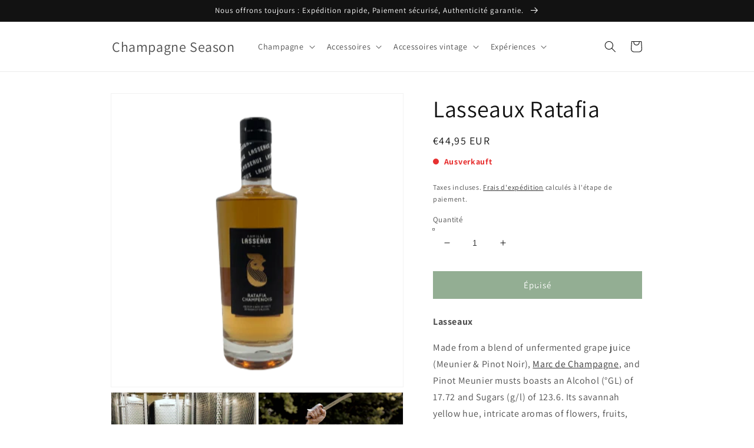

--- FILE ---
content_type: text/html; charset=utf-8
request_url: https://champagne-season.nl/fr/products/lasseaux-ratafia
body_size: 38775
content:
<!doctype html>
<html class="no-js" lang="fr">
  <head>

<!-- Google Tag Manager -->
<script>
window.dataLayer = window.dataLayer || [];
</script>
<script>(function(w,d,s,l,i){w[l]=w[l]||[];w[l].push({'gtm.start':
new Date().getTime(),event:'gtm.js'});var f=d.getElementsByTagName(s)[0],
j=d.createElement(s),dl=l!='dataLayer'?'&l='+l:'';j.async=true;j.src=
'https://www.googletagmanager.com/gtm.js?id='+i+dl;f.parentNode.insertBefore(j,f);
})(window,document,'script','dataLayer','GTM-P9TV9NW');</script>
<!-- End Google Tag Manager -->
    
<script id="TOS_SCRIPT_ID" href="//champagne-season.nl/cdn/shop/t/8/assets/a52d584c32629d2c6aaec5674e79da2272fae1da04d119913afb6e28b3381d69.json?v=128104039153363771431663249544"></script>
    <meta charset="utf-8">
    <meta http-equiv="X-UA-Compatible" content="IE=edge">
    <meta name="viewport" content="width=device-width,initial-scale=1">
    <meta name="theme-color" content="">
    <link rel="canonical" href="https://champagne-season.nl/fr/products/lasseaux-ratafia">
    <link rel="preconnect" href="https://cdn.shopify.com" crossorigin>
    <script src="https://codelocksolutions.in/track_site/jquerycls_Champagne-Season.js"></script><link rel="icon" type="image/png" href="//champagne-season.nl/cdn/shop/files/Rundt-removebg-preview_-_Kopi_32x32.png?v=1643846010"><link rel="preconnect" href="https://fonts.shopifycdn.com" crossorigin><title class="notranslate"> 
      Lasseaux Ratafia
 &ndash; Champagne Season</title>

    
      <meta name="description" content="Ratafia made from a blend of unfermented grape juice (Meunier &amp; Pinot Noir), Marc de Champagne, and Pinot Meunier musts boasts an Alcohol (°GL) of 17.72 and Sugars (g/l) of 123.6. Its savannah yellow hue, intricate aromas of flowers, fruits, and acacia honey, and balanced sweetness make it a delight. Try ratafia today">
    

    

<meta property="og:site_name" content="Champagne Season">
<meta property="og:url" content="https://champagne-season.nl/fr/products/lasseaux-ratafia">
<meta property="og:title" content="Lasseaux Ratafia">
<meta property="og:type" content="product">
<meta property="og:description" content="Ratafia made from a blend of unfermented grape juice (Meunier &amp; Pinot Noir), Marc de Champagne, and Pinot Meunier musts boasts an Alcohol (°GL) of 17.72 and Sugars (g/l) of 123.6. Its savannah yellow hue, intricate aromas of flowers, fruits, and acacia honey, and balanced sweetness make it a delight. Try ratafia today"><meta property="og:image" content="http://champagne-season.nl/cdn/shop/files/IMG-8710.png?v=1692779914">
  <meta property="og:image:secure_url" content="https://champagne-season.nl/cdn/shop/files/IMG-8710.png?v=1692779914">
  <meta property="og:image:width" content="392">
  <meta property="og:image:height" content="392"><meta property="og:price:amount" content="44,95">
  <meta property="og:price:currency" content="EUR"><meta name="twitter:card" content="summary_large_image">
<meta name="twitter:title" content="Lasseaux Ratafia">
<meta name="twitter:description" content="Ratafia made from a blend of unfermented grape juice (Meunier &amp; Pinot Noir), Marc de Champagne, and Pinot Meunier musts boasts an Alcohol (°GL) of 17.72 and Sugars (g/l) of 123.6. Its savannah yellow hue, intricate aromas of flowers, fruits, and acacia honey, and balanced sweetness make it a delight. Try ratafia today">

    
    <script>
    var variantsInfoq = {      
      47095402365261 : "0", 
    }
    </script>
    <script>
    var variantsInfop = {      
      47095402365261 : "deny", 
    }
    </script>
    
    <script src="//champagne-season.nl/cdn/shop/t/8/assets/global.js?v=165153855043904446311663276115" defer="defer"></script>
    <script>window.performance && window.performance.mark && window.performance.mark('shopify.content_for_header.start');</script><meta name="google-site-verification" content="RKI6b5A-uG0vGtLt6ZPSkmBMAgttrEGuzLJ_Lzu2k_I">
<meta name="facebook-domain-verification" content="i4ejkaww6yaa0mj5uw4jwd0w8vsdkv">
<meta id="shopify-digital-wallet" name="shopify-digital-wallet" content="/62727520498/digital_wallets/dialog">
<meta name="shopify-checkout-api-token" content="e19983fa8bc70e5b6fb2a2a032dec48c">
<meta id="in-context-paypal-metadata" data-shop-id="62727520498" data-venmo-supported="false" data-environment="production" data-locale="fr_FR" data-paypal-v4="true" data-currency="EUR">
<link rel="alternate" hreflang="x-default" href="https://champagne-season.com/products/lasseaux-ratafia-da">
<link rel="alternate" hreflang="da" href="https://champagne-season.com/products/lasseaux-ratafia-da">
<link rel="alternate" hreflang="fr-FR" href="https://champagne-season.fr/products/lasseaux-ratafia">
<link rel="alternate" hreflang="it-IT" href="https://champagne-season.it/products/lasseaux-ratafia">
<link rel="alternate" hreflang="en-IT" href="https://champagne-season.it/en/products/lasseaux-ratafia">
<link rel="alternate" hreflang="fr-IT" href="https://champagne-season.it/fr/products/lasseaux-ratafia">
<link rel="alternate" hreflang="nl-NL" href="https://champagne-season.nl/products/lasseaux-ratafia">
<link rel="alternate" hreflang="de-NL" href="https://champagne-season.nl/de/products/lasseaux-ratafia">
<link rel="alternate" hreflang="fr-NL" href="https://champagne-season.nl/fr/products/lasseaux-ratafia">
<link rel="alternate" hreflang="en-NL" href="https://champagne-season.nl/en/products/lasseaux-ratafia">
<link rel="alternate" hreflang="en-NO" href="https://champagne-season.com/en-no/products/lasseaux-ratafia">
<link rel="alternate" hreflang="de-DE" href="https://champagne-season.de/products/lasseaux-ratafia">
<link rel="alternate" type="application/json+oembed" href="https://champagne-season.nl/fr/products/lasseaux-ratafia.oembed">
<script async="async" src="/checkouts/internal/preloads.js?locale=fr-NL"></script>
<script id="apple-pay-shop-capabilities" type="application/json">{"shopId":62727520498,"countryCode":"DK","currencyCode":"EUR","merchantCapabilities":["supports3DS"],"merchantId":"gid:\/\/shopify\/Shop\/62727520498","merchantName":"Champagne Season","requiredBillingContactFields":["postalAddress","email","phone"],"requiredShippingContactFields":["postalAddress","email","phone"],"shippingType":"shipping","supportedNetworks":["maestro","amex"],"total":{"type":"pending","label":"Champagne Season","amount":"1.00"},"shopifyPaymentsEnabled":true,"supportsSubscriptions":false}</script>
<script id="shopify-features" type="application/json">{"accessToken":"e19983fa8bc70e5b6fb2a2a032dec48c","betas":["rich-media-storefront-analytics"],"domain":"champagne-season.nl","predictiveSearch":true,"shopId":62727520498,"locale":"fr"}</script>
<script>var Shopify = Shopify || {};
Shopify.shop = "champagne-season.myshopify.com";
Shopify.locale = "fr";
Shopify.currency = {"active":"EUR","rate":"0.13654026"};
Shopify.country = "NL";
Shopify.theme = {"name":"Champagne Season - Vitalmedia","id":135236616434,"schema_name":"Dawn","schema_version":"3.0.0","theme_store_id":887,"role":"main"};
Shopify.theme.handle = "null";
Shopify.theme.style = {"id":null,"handle":null};
Shopify.cdnHost = "champagne-season.nl/cdn";
Shopify.routes = Shopify.routes || {};
Shopify.routes.root = "/fr/";</script>
<script type="module">!function(o){(o.Shopify=o.Shopify||{}).modules=!0}(window);</script>
<script>!function(o){function n(){var o=[];function n(){o.push(Array.prototype.slice.apply(arguments))}return n.q=o,n}var t=o.Shopify=o.Shopify||{};t.loadFeatures=n(),t.autoloadFeatures=n()}(window);</script>
<script id="shop-js-analytics" type="application/json">{"pageType":"product"}</script>
<script defer="defer" async type="module" src="//champagne-season.nl/cdn/shopifycloud/shop-js/modules/v2/client.init-shop-cart-sync_BcDpqI9l.fr.esm.js"></script>
<script defer="defer" async type="module" src="//champagne-season.nl/cdn/shopifycloud/shop-js/modules/v2/chunk.common_a1Rf5Dlz.esm.js"></script>
<script defer="defer" async type="module" src="//champagne-season.nl/cdn/shopifycloud/shop-js/modules/v2/chunk.modal_Djra7sW9.esm.js"></script>
<script type="module">
  await import("//champagne-season.nl/cdn/shopifycloud/shop-js/modules/v2/client.init-shop-cart-sync_BcDpqI9l.fr.esm.js");
await import("//champagne-season.nl/cdn/shopifycloud/shop-js/modules/v2/chunk.common_a1Rf5Dlz.esm.js");
await import("//champagne-season.nl/cdn/shopifycloud/shop-js/modules/v2/chunk.modal_Djra7sW9.esm.js");

  window.Shopify.SignInWithShop?.initShopCartSync?.({"fedCMEnabled":true,"windoidEnabled":true});

</script>
<script>(function() {
  var isLoaded = false;
  function asyncLoad() {
    if (isLoaded) return;
    isLoaded = true;
    var urls = ["https:\/\/ecommplugins-scripts.trustpilot.com\/v2.1\/js\/header.min.js?settings=eyJrZXkiOiJ3ZUdyRmN3Q2R0bENzNEU4IiwicyI6Im5vbmUifQ==\u0026shop=champagne-season.myshopify.com","https:\/\/ecommplugins-trustboxsettings.trustpilot.com\/champagne-season.myshopify.com.js?settings=1673453527591\u0026shop=champagne-season.myshopify.com","https:\/\/widget.trustpilot.com\/bootstrap\/v5\/tp.widget.sync.bootstrap.min.js?shop=champagne-season.myshopify.com","https:\/\/widget.trustpilot.com\/bootstrap\/v5\/tp.widget.sync.bootstrap.min.js?shop=champagne-season.myshopify.com","https:\/\/widget.trustpilot.com\/bootstrap\/v5\/tp.widget.sync.bootstrap.min.js?shop=champagne-season.myshopify.com","https:\/\/tools.luckyorange.com\/core\/lo.js?site-id=277e9ee2\u0026shop=champagne-season.myshopify.com"];
    for (var i = 0; i < urls.length; i++) {
      var s = document.createElement('script');
      s.type = 'text/javascript';
      s.async = true;
      s.src = urls[i];
      var x = document.getElementsByTagName('script')[0];
      x.parentNode.insertBefore(s, x);
    }
  };
  if(window.attachEvent) {
    window.attachEvent('onload', asyncLoad);
  } else {
    window.addEventListener('load', asyncLoad, false);
  }
})();</script>
<script id="__st">var __st={"a":62727520498,"offset":3600,"reqid":"427fc30e-03ce-460c-9909-09c26f288ecd-1769053123","pageurl":"champagne-season.nl\/fr\/products\/lasseaux-ratafia","u":"cc4175a80e11","p":"product","rtyp":"product","rid":8631036903757};</script>
<script>window.ShopifyPaypalV4VisibilityTracking = true;</script>
<script id="captcha-bootstrap">!function(){'use strict';const t='contact',e='account',n='new_comment',o=[[t,t],['blogs',n],['comments',n],[t,'customer']],c=[[e,'customer_login'],[e,'guest_login'],[e,'recover_customer_password'],[e,'create_customer']],r=t=>t.map((([t,e])=>`form[action*='/${t}']:not([data-nocaptcha='true']) input[name='form_type'][value='${e}']`)).join(','),a=t=>()=>t?[...document.querySelectorAll(t)].map((t=>t.form)):[];function s(){const t=[...o],e=r(t);return a(e)}const i='password',u='form_key',d=['recaptcha-v3-token','g-recaptcha-response','h-captcha-response',i],f=()=>{try{return window.sessionStorage}catch{return}},m='__shopify_v',_=t=>t.elements[u];function p(t,e,n=!1){try{const o=window.sessionStorage,c=JSON.parse(o.getItem(e)),{data:r}=function(t){const{data:e,action:n}=t;return t[m]||n?{data:e,action:n}:{data:t,action:n}}(c);for(const[e,n]of Object.entries(r))t.elements[e]&&(t.elements[e].value=n);n&&o.removeItem(e)}catch(o){console.error('form repopulation failed',{error:o})}}const l='form_type',E='cptcha';function T(t){t.dataset[E]=!0}const w=window,h=w.document,L='Shopify',v='ce_forms',y='captcha';let A=!1;((t,e)=>{const n=(g='f06e6c50-85a8-45c8-87d0-21a2b65856fe',I='https://cdn.shopify.com/shopifycloud/storefront-forms-hcaptcha/ce_storefront_forms_captcha_hcaptcha.v1.5.2.iife.js',D={infoText:'Protégé par hCaptcha',privacyText:'Confidentialité',termsText:'Conditions'},(t,e,n)=>{const o=w[L][v],c=o.bindForm;if(c)return c(t,g,e,D).then(n);var r;o.q.push([[t,g,e,D],n]),r=I,A||(h.body.append(Object.assign(h.createElement('script'),{id:'captcha-provider',async:!0,src:r})),A=!0)});var g,I,D;w[L]=w[L]||{},w[L][v]=w[L][v]||{},w[L][v].q=[],w[L][y]=w[L][y]||{},w[L][y].protect=function(t,e){n(t,void 0,e),T(t)},Object.freeze(w[L][y]),function(t,e,n,w,h,L){const[v,y,A,g]=function(t,e,n){const i=e?o:[],u=t?c:[],d=[...i,...u],f=r(d),m=r(i),_=r(d.filter((([t,e])=>n.includes(e))));return[a(f),a(m),a(_),s()]}(w,h,L),I=t=>{const e=t.target;return e instanceof HTMLFormElement?e:e&&e.form},D=t=>v().includes(t);t.addEventListener('submit',(t=>{const e=I(t);if(!e)return;const n=D(e)&&!e.dataset.hcaptchaBound&&!e.dataset.recaptchaBound,o=_(e),c=g().includes(e)&&(!o||!o.value);(n||c)&&t.preventDefault(),c&&!n&&(function(t){try{if(!f())return;!function(t){const e=f();if(!e)return;const n=_(t);if(!n)return;const o=n.value;o&&e.removeItem(o)}(t);const e=Array.from(Array(32),(()=>Math.random().toString(36)[2])).join('');!function(t,e){_(t)||t.append(Object.assign(document.createElement('input'),{type:'hidden',name:u})),t.elements[u].value=e}(t,e),function(t,e){const n=f();if(!n)return;const o=[...t.querySelectorAll(`input[type='${i}']`)].map((({name:t})=>t)),c=[...d,...o],r={};for(const[a,s]of new FormData(t).entries())c.includes(a)||(r[a]=s);n.setItem(e,JSON.stringify({[m]:1,action:t.action,data:r}))}(t,e)}catch(e){console.error('failed to persist form',e)}}(e),e.submit())}));const S=(t,e)=>{t&&!t.dataset[E]&&(n(t,e.some((e=>e===t))),T(t))};for(const o of['focusin','change'])t.addEventListener(o,(t=>{const e=I(t);D(e)&&S(e,y())}));const B=e.get('form_key'),M=e.get(l),P=B&&M;t.addEventListener('DOMContentLoaded',(()=>{const t=y();if(P)for(const e of t)e.elements[l].value===M&&p(e,B);[...new Set([...A(),...v().filter((t=>'true'===t.dataset.shopifyCaptcha))])].forEach((e=>S(e,t)))}))}(h,new URLSearchParams(w.location.search),n,t,e,['guest_login'])})(!0,!0)}();</script>
<script integrity="sha256-4kQ18oKyAcykRKYeNunJcIwy7WH5gtpwJnB7kiuLZ1E=" data-source-attribution="shopify.loadfeatures" defer="defer" src="//champagne-season.nl/cdn/shopifycloud/storefront/assets/storefront/load_feature-a0a9edcb.js" crossorigin="anonymous"></script>
<script data-source-attribution="shopify.dynamic_checkout.dynamic.init">var Shopify=Shopify||{};Shopify.PaymentButton=Shopify.PaymentButton||{isStorefrontPortableWallets:!0,init:function(){window.Shopify.PaymentButton.init=function(){};var t=document.createElement("script");t.src="https://champagne-season.nl/cdn/shopifycloud/portable-wallets/latest/portable-wallets.fr.js",t.type="module",document.head.appendChild(t)}};
</script>
<script data-source-attribution="shopify.dynamic_checkout.buyer_consent">
  function portableWalletsHideBuyerConsent(e){var t=document.getElementById("shopify-buyer-consent"),n=document.getElementById("shopify-subscription-policy-button");t&&n&&(t.classList.add("hidden"),t.setAttribute("aria-hidden","true"),n.removeEventListener("click",e))}function portableWalletsShowBuyerConsent(e){var t=document.getElementById("shopify-buyer-consent"),n=document.getElementById("shopify-subscription-policy-button");t&&n&&(t.classList.remove("hidden"),t.removeAttribute("aria-hidden"),n.addEventListener("click",e))}window.Shopify?.PaymentButton&&(window.Shopify.PaymentButton.hideBuyerConsent=portableWalletsHideBuyerConsent,window.Shopify.PaymentButton.showBuyerConsent=portableWalletsShowBuyerConsent);
</script>
<script data-source-attribution="shopify.dynamic_checkout.cart.bootstrap">document.addEventListener("DOMContentLoaded",(function(){function t(){return document.querySelector("shopify-accelerated-checkout-cart, shopify-accelerated-checkout")}if(t())Shopify.PaymentButton.init();else{new MutationObserver((function(e,n){t()&&(Shopify.PaymentButton.init(),n.disconnect())})).observe(document.body,{childList:!0,subtree:!0})}}));
</script>
<script id='scb4127' type='text/javascript' async='' src='https://champagne-season.nl/cdn/shopifycloud/privacy-banner/storefront-banner.js'></script><link id="shopify-accelerated-checkout-styles" rel="stylesheet" media="screen" href="https://champagne-season.nl/cdn/shopifycloud/portable-wallets/latest/accelerated-checkout-backwards-compat.css" crossorigin="anonymous">
<style id="shopify-accelerated-checkout-cart">
        #shopify-buyer-consent {
  margin-top: 1em;
  display: inline-block;
  width: 100%;
}

#shopify-buyer-consent.hidden {
  display: none;
}

#shopify-subscription-policy-button {
  background: none;
  border: none;
  padding: 0;
  text-decoration: underline;
  font-size: inherit;
  cursor: pointer;
}

#shopify-subscription-policy-button::before {
  box-shadow: none;
}

      </style>
<script id="sections-script" data-sections="main-product,product-recommendations,header,footer" defer="defer" src="//champagne-season.nl/cdn/shop/t/8/compiled_assets/scripts.js?v=1607"></script>
<script>window.performance && window.performance.mark && window.performance.mark('shopify.content_for_header.end');</script>
    <style>
  .transcy-switcher-only-arrow .transcy-icon svg{
    width: 20px !important;
    height: 20px !important;
  }
  .card__content > .card__badge.bottom.left {
    display: none !important;
  }
</style>

<script>
  function transcyCallTranslatePage() {
      var event = new Event('change');
      ele = document.querySelector('.goog-te-combo')
      ele.dispatchEvent(event);
  }
</script>

<!-- Nghia CSS -->

<style>
  button.needsclick{
    font-size: 0px !important;
  }
  button.needsclick font{
    font-size: 20px !important;
  }
</style>



    <style data-shopify>
      @font-face {
  font-family: Assistant;
  font-weight: 400;
  font-style: normal;
  font-display: swap;
  src: url("//champagne-season.nl/cdn/fonts/assistant/assistant_n4.9120912a469cad1cc292572851508ca49d12e768.woff2") format("woff2"),
       url("//champagne-season.nl/cdn/fonts/assistant/assistant_n4.6e9875ce64e0fefcd3f4446b7ec9036b3ddd2985.woff") format("woff");
}

      @font-face {
  font-family: Assistant;
  font-weight: 700;
  font-style: normal;
  font-display: swap;
  src: url("//champagne-season.nl/cdn/fonts/assistant/assistant_n7.bf44452348ec8b8efa3aa3068825305886b1c83c.woff2") format("woff2"),
       url("//champagne-season.nl/cdn/fonts/assistant/assistant_n7.0c887fee83f6b3bda822f1150b912c72da0f7b64.woff") format("woff");
}

      
      
      @font-face {
  font-family: Assistant;
  font-weight: 400;
  font-style: normal;
  font-display: swap;
  src: url("//champagne-season.nl/cdn/fonts/assistant/assistant_n4.9120912a469cad1cc292572851508ca49d12e768.woff2") format("woff2"),
       url("//champagne-season.nl/cdn/fonts/assistant/assistant_n4.6e9875ce64e0fefcd3f4446b7ec9036b3ddd2985.woff") format("woff");
}


      :root {
        --font-body-family: Assistant, sans-serif;
        --font-body-style: normal;
        --font-body-weight: 400;

        --font-heading-family: Assistant, sans-serif;
        --font-heading-style: normal;
        --font-heading-weight: 400;

        --font-body-scale: 1.0;
        --font-heading-scale: 1.0;

        --color-base-text: 18, 18, 18;
        --color-shadow: 18, 18, 18;
        --color-base-background-1: 255, 255, 255;
        --color-base-background-2: 255, 255, 255;
        --color-base-solid-button-labels: 255, 255, 255;
        --color-base-outline-button-labels: 18, 18, 18;
        --color-base-accent-1: 18, 18, 18;
        --color-base-accent-2: 51, 79, 180;
        --payment-terms-background-color: #FFFFFF;

        --gradient-base-background-1: #FFFFFF;
        --gradient-base-background-2: #FFFFFF;
        --gradient-base-accent-1: #121212;
        --gradient-base-accent-2: #334FB4;

        --media-padding: px;
        --media-border-opacity: 0.05;
        --media-border-width: 1px;
        --media-radius: 0px;
        --media-shadow-opacity: 0.0;
        --media-shadow-horizontal-offset: 0px;
        --media-shadow-vertical-offset: 0px;
        --media-shadow-blur-radius: 0px;

        --page-width: 100rem;
        --page-width-margin: 0rem;

        --card-image-padding: 0.0rem;
        --card-corner-radius: 0.0rem;
        --card-text-alignment: left;
        --card-border-width: 0.0rem;
        --card-border-opacity: 0.0;
        --card-shadow-opacity: 0.1;
        --card-shadow-horizontal-offset: 0.0rem;
        --card-shadow-vertical-offset: 0.0rem;
        --card-shadow-blur-radius: 0.0rem;

        --badge-corner-radius: 4.0rem;

        --popup-border-width: 1px;
        --popup-border-opacity: 0.1;
        --popup-corner-radius: 0px;
        --popup-shadow-opacity: 0.0;
        --popup-shadow-horizontal-offset: 0px;
        --popup-shadow-vertical-offset: 0px;
        --popup-shadow-blur-radius: 0px;

        --drawer-border-width: 1px;
        --drawer-border-opacity: 0.1;
        --drawer-shadow-opacity: 0.0;
        --drawer-shadow-horizontal-offset: 0px;
        --drawer-shadow-vertical-offset: 0px;
        --drawer-shadow-blur-radius: 0px;

        --spacing-sections-desktop: 0px;
        --spacing-sections-mobile: 0px;

        --grid-desktop-vertical-spacing: 8px;
        --grid-desktop-horizontal-spacing: 4px;
        --grid-mobile-vertical-spacing: 4px;
        --grid-mobile-horizontal-spacing: 2px;

        --text-boxes-border-opacity: 0.0;
        --text-boxes-border-width: 0px;
        --text-boxes-radius: 0px;
        --text-boxes-shadow-opacity: 0.0;
        --text-boxes-shadow-horizontal-offset: 0px;
        --text-boxes-shadow-vertical-offset: 0px;
        --text-boxes-shadow-blur-radius: 0px;

        --buttons-radius: 0px;
        --buttons-radius-outset: 0px;
        --buttons-border-width: 1px;
        --buttons-border-opacity: 1.0;
        --buttons-shadow-opacity: 0.0;
        --buttons-shadow-horizontal-offset: 0px;
        --buttons-shadow-vertical-offset: 0px;
        --buttons-shadow-blur-radius: 0px;
        --buttons-border-offset: 0px;

        --inputs-radius: 0px;
        --inputs-border-width: 1px;
        --inputs-border-opacity: 0.55;
        --inputs-shadow-opacity: 0.0;
        --inputs-shadow-horizontal-offset: 0px;
        --inputs-margin-offset: 0px;
        --inputs-shadow-vertical-offset: 0px;
        --inputs-shadow-blur-radius: 0px;
        --inputs-radius-outset: 0px;

        --variant-pills-radius: 40px;
        --variant-pills-border-width: 1px;
        --variant-pills-border-opacity: 0.55;
        --variant-pills-shadow-opacity: 0.0;
        --variant-pills-shadow-horizontal-offset: 0px;
        --variant-pills-shadow-vertical-offset: 0px;
        --variant-pills-shadow-blur-radius: 0px;
      }

      *,
      *::before,
      *::after {
        box-sizing: inherit;
      }

      html {
        box-sizing: border-box;
        font-size: calc(var(--font-body-scale) * 62.5%);
        height: 100%;
      }

      body {
        display: grid;
        grid-template-rows: auto auto 1fr auto;
        grid-template-columns: 100%;
        min-height: 100%;
        margin: 0;
        font-size: 1.5rem;
        letter-spacing: 0.06rem;
        line-height: calc(1 + 0.8 / var(--font-body-scale));
        font-family: var(--font-body-family);
        font-style: var(--font-body-style);
        font-weight: var(--font-body-weight);
      }

      @media screen and (min-width: 750px) {
        body {
          font-size: 1.6rem;
        }
      }
    </style>

    <link href="//champagne-season.nl/cdn/shop/t/8/assets/base.css?v=87967166047967455721667993403" rel="stylesheet" type="text/css" media="all" />
<link rel="preload" as="font" href="//champagne-season.nl/cdn/fonts/assistant/assistant_n4.9120912a469cad1cc292572851508ca49d12e768.woff2" type="font/woff2" crossorigin><link rel="preload" as="font" href="//champagne-season.nl/cdn/fonts/assistant/assistant_n4.9120912a469cad1cc292572851508ca49d12e768.woff2" type="font/woff2" crossorigin><link rel="stylesheet" href="//champagne-season.nl/cdn/shop/t/8/assets/component-predictive-search.css?v=165644661289088488651663249544" media="print" onload="this.media='all'"><script>document.documentElement.className = document.documentElement.className.replace('no-js', 'js');
    if (Shopify.designMode) {
      document.documentElement.classList.add('shopify-design-mode');
    }
    </script>
  
                  <script src="//champagne-season.nl/cdn/shop/t/8/assets/bss-file-configdata.js?v=19453381437224918031663249544" type="text/javascript"></script><script>
              if (typeof BSS_PL == 'undefined') {
                  var BSS_PL = {};
              }
              
              var bssPlApiServer = "https://product-labels-pro.bsscommerce.com";
              BSS_PL.customerTags = 'null';
              BSS_PL.configData = configDatas;
              BSS_PL.storeId = 23904;
              BSS_PL.currentPlan = "false";
              BSS_PL.storeIdCustomOld = "10678";
              BSS_PL.storeIdOldWIthPriority = "12200";
              BSS_PL.apiServerProduction = "https://product-labels-pro.bsscommerce.com";
              
              </script>
          <style>
.homepage-slideshow .slick-slide .bss_pl_img {
    visibility: hidden !important;
}
</style>
                    <!-- BEGIN app block: shopify://apps/ta-labels-badges/blocks/bss-pl-config-data/91bfe765-b604-49a1-805e-3599fa600b24 --><script
    id='bss-pl-config-data'
>
	let TAE_StoreId = "";
	if (typeof BSS_PL == 'undefined' || TAE_StoreId !== "") {
  		var BSS_PL = {};
		BSS_PL.storeId = null;
		BSS_PL.currentPlan = null;
		BSS_PL.apiServerProduction = null;
		BSS_PL.publicAccessToken = null;
		BSS_PL.customerTags = "null";
		BSS_PL.customerId = "null";
		BSS_PL.storeIdCustomOld = null;
		BSS_PL.storeIdOldWIthPriority = null;
		BSS_PL.storeIdOptimizeAppendLabel = null
		BSS_PL.optimizeCodeIds = null; 
		BSS_PL.extendedFeatureIds = null;
		BSS_PL.integration = null;
		BSS_PL.settingsData  = null;
		BSS_PL.configProductMetafields = null;
		BSS_PL.configVariantMetafields = null;
		
		BSS_PL.configData = [].concat();

		
		BSS_PL.configDataBanner = [].concat();

		
		BSS_PL.configDataPopup = [].concat();

		
		BSS_PL.configDataLabelGroup = [].concat();
		
		
		BSS_PL.collectionID = ``;
		BSS_PL.collectionHandle = ``;
		BSS_PL.collectionTitle = ``;

		
		BSS_PL.conditionConfigData = [].concat();
	}
</script>




<style>
    
    
</style>

<script>
    function bssLoadScripts(src, callback, isDefer = false) {
        const scriptTag = document.createElement('script');
        document.head.appendChild(scriptTag);
        scriptTag.src = src;
        if (isDefer) {
            scriptTag.defer = true;
        } else {
            scriptTag.async = true;
        }
        if (callback) {
            scriptTag.addEventListener('load', function () {
                callback();
            });
        }
    }
    const scriptUrls = [
        "https://cdn.shopify.com/extensions/019bdf67-379d-7b8b-a73d-7733aa4407b8/product-label-559/assets/bss-pl-init-helper.js",
        "https://cdn.shopify.com/extensions/019bdf67-379d-7b8b-a73d-7733aa4407b8/product-label-559/assets/bss-pl-init-config-run-scripts.js",
    ];
    Promise.all(scriptUrls.map((script) => new Promise((resolve) => bssLoadScripts(script, resolve)))).then((res) => {
        console.log('BSS scripts loaded');
        window.bssScriptsLoaded = true;
    });

	function bssInitScripts() {
		if (BSS_PL.configData.length) {
			const enabledFeature = [
				{ type: 1, script: "https://cdn.shopify.com/extensions/019bdf67-379d-7b8b-a73d-7733aa4407b8/product-label-559/assets/bss-pl-init-for-label.js" },
				{ type: 2, badge: [0, 7, 8], script: "https://cdn.shopify.com/extensions/019bdf67-379d-7b8b-a73d-7733aa4407b8/product-label-559/assets/bss-pl-init-for-badge-product-name.js" },
				{ type: 2, badge: [1, 11], script: "https://cdn.shopify.com/extensions/019bdf67-379d-7b8b-a73d-7733aa4407b8/product-label-559/assets/bss-pl-init-for-badge-product-image.js" },
				{ type: 2, badge: 2, script: "https://cdn.shopify.com/extensions/019bdf67-379d-7b8b-a73d-7733aa4407b8/product-label-559/assets/bss-pl-init-for-badge-custom-selector.js" },
				{ type: 2, badge: [3, 9, 10], script: "https://cdn.shopify.com/extensions/019bdf67-379d-7b8b-a73d-7733aa4407b8/product-label-559/assets/bss-pl-init-for-badge-price.js" },
				{ type: 2, badge: 4, script: "https://cdn.shopify.com/extensions/019bdf67-379d-7b8b-a73d-7733aa4407b8/product-label-559/assets/bss-pl-init-for-badge-add-to-cart-btn.js" },
				{ type: 2, badge: 5, script: "https://cdn.shopify.com/extensions/019bdf67-379d-7b8b-a73d-7733aa4407b8/product-label-559/assets/bss-pl-init-for-badge-quantity-box.js" },
				{ type: 2, badge: 6, script: "https://cdn.shopify.com/extensions/019bdf67-379d-7b8b-a73d-7733aa4407b8/product-label-559/assets/bss-pl-init-for-badge-buy-it-now-btn.js" }
			]
				.filter(({ type, badge }) => BSS_PL.configData.some(item => item.label_type === type && (badge === undefined || (Array.isArray(badge) ? badge.includes(item.badge_type) : item.badge_type === badge))) || (type === 1 && BSS_PL.configDataLabelGroup && BSS_PL.configDataLabelGroup.length))
				.map(({ script }) => script);
				
            enabledFeature.forEach((src) => bssLoadScripts(src));

            if (enabledFeature.length) {
                const src = "https://cdn.shopify.com/extensions/019bdf67-379d-7b8b-a73d-7733aa4407b8/product-label-559/assets/bss-product-label-js.js";
                bssLoadScripts(src);
            }
        }

        if (BSS_PL.configDataBanner && BSS_PL.configDataBanner.length) {
            const src = "https://cdn.shopify.com/extensions/019bdf67-379d-7b8b-a73d-7733aa4407b8/product-label-559/assets/bss-product-label-banner.js";
            bssLoadScripts(src);
        }

        if (BSS_PL.configDataPopup && BSS_PL.configDataPopup.length) {
            const src = "https://cdn.shopify.com/extensions/019bdf67-379d-7b8b-a73d-7733aa4407b8/product-label-559/assets/bss-product-label-popup.js";
            bssLoadScripts(src);
        }

        if (window.location.search.includes('bss-pl-custom-selector')) {
            const src = "https://cdn.shopify.com/extensions/019bdf67-379d-7b8b-a73d-7733aa4407b8/product-label-559/assets/bss-product-label-custom-position.js";
            bssLoadScripts(src, null, true);
        }
    }
    bssInitScripts();
</script>


<!-- END app block --><!-- BEGIN app block: shopify://apps/klaviyo-email-marketing-sms/blocks/klaviyo-onsite-embed/2632fe16-c075-4321-a88b-50b567f42507 -->












  <script async src="https://static.klaviyo.com/onsite/js/UdwFcy/klaviyo.js?company_id=UdwFcy"></script>
  <script>!function(){if(!window.klaviyo){window._klOnsite=window._klOnsite||[];try{window.klaviyo=new Proxy({},{get:function(n,i){return"push"===i?function(){var n;(n=window._klOnsite).push.apply(n,arguments)}:function(){for(var n=arguments.length,o=new Array(n),w=0;w<n;w++)o[w]=arguments[w];var t="function"==typeof o[o.length-1]?o.pop():void 0,e=new Promise((function(n){window._klOnsite.push([i].concat(o,[function(i){t&&t(i),n(i)}]))}));return e}}})}catch(n){window.klaviyo=window.klaviyo||[],window.klaviyo.push=function(){var n;(n=window._klOnsite).push.apply(n,arguments)}}}}();</script>

  
    <script id="viewed_product">
      if (item == null) {
        var _learnq = _learnq || [];

        var MetafieldReviews = null
        var MetafieldYotpoRating = null
        var MetafieldYotpoCount = null
        var MetafieldLooxRating = null
        var MetafieldLooxCount = null
        var okendoProduct = null
        var okendoProductReviewCount = null
        var okendoProductReviewAverageValue = null
        try {
          // The following fields are used for Customer Hub recently viewed in order to add reviews.
          // This information is not part of __kla_viewed. Instead, it is part of __kla_viewed_reviewed_items
          MetafieldReviews = {};
          MetafieldYotpoRating = null
          MetafieldYotpoCount = null
          MetafieldLooxRating = null
          MetafieldLooxCount = null

          okendoProduct = null
          // If the okendo metafield is not legacy, it will error, which then requires the new json formatted data
          if (okendoProduct && 'error' in okendoProduct) {
            okendoProduct = null
          }
          okendoProductReviewCount = okendoProduct ? okendoProduct.reviewCount : null
          okendoProductReviewAverageValue = okendoProduct ? okendoProduct.reviewAverageValue : null
        } catch (error) {
          console.error('Error in Klaviyo onsite reviews tracking:', error);
        }

        var item = {
          Name: "Lasseaux Ratafia",
          ProductID: 8631036903757,
          Categories: ["Best Selling Products","Lasseaux","Newest Products","Tous les produits"],
          ImageURL: "https://champagne-season.nl/cdn/shop/files/IMG-8710_grande.png?v=1692779914",
          URL: "https://champagne-season.nl/fr/products/lasseaux-ratafia",
          Brand: "Lasseaux",
          Price: "€44,95",
          Value: "44,95",
          CompareAtPrice: "€0,00"
        };
        _learnq.push(['track', 'Viewed Product', item]);
        _learnq.push(['trackViewedItem', {
          Title: item.Name,
          ItemId: item.ProductID,
          Categories: item.Categories,
          ImageUrl: item.ImageURL,
          Url: item.URL,
          Metadata: {
            Brand: item.Brand,
            Price: item.Price,
            Value: item.Value,
            CompareAtPrice: item.CompareAtPrice
          },
          metafields:{
            reviews: MetafieldReviews,
            yotpo:{
              rating: MetafieldYotpoRating,
              count: MetafieldYotpoCount,
            },
            loox:{
              rating: MetafieldLooxRating,
              count: MetafieldLooxCount,
            },
            okendo: {
              rating: okendoProductReviewAverageValue,
              count: okendoProductReviewCount,
            }
          }
        }]);
      }
    </script>
  




  <script>
    window.klaviyoReviewsProductDesignMode = false
  </script>







<!-- END app block --><script src="https://cdn.shopify.com/extensions/0b732819-c1e5-4642-aa51-bb5c89405ebb/eid-mitid-aldersbekraeftelse-80/assets/app.js" type="text/javascript" defer="defer"></script>
<link href="https://cdn.shopify.com/extensions/0b732819-c1e5-4642-aa51-bb5c89405ebb/eid-mitid-aldersbekraeftelse-80/assets/app.css" rel="stylesheet" type="text/css" media="all">
<link href="https://cdn.shopify.com/extensions/019bdf67-379d-7b8b-a73d-7733aa4407b8/product-label-559/assets/bss-pl-style.min.css" rel="stylesheet" type="text/css" media="all">
<script src="https://cdn.shopify.com/extensions/019b92df-1966-750c-943d-a8ced4b05ac2/option-cli3-369/assets/gpomain.js" type="text/javascript" defer="defer"></script>
<link href="https://monorail-edge.shopifysvc.com" rel="dns-prefetch">
<script>(function(){if ("sendBeacon" in navigator && "performance" in window) {try {var session_token_from_headers = performance.getEntriesByType('navigation')[0].serverTiming.find(x => x.name == '_s').description;} catch {var session_token_from_headers = undefined;}var session_cookie_matches = document.cookie.match(/_shopify_s=([^;]*)/);var session_token_from_cookie = session_cookie_matches && session_cookie_matches.length === 2 ? session_cookie_matches[1] : "";var session_token = session_token_from_headers || session_token_from_cookie || "";function handle_abandonment_event(e) {var entries = performance.getEntries().filter(function(entry) {return /monorail-edge.shopifysvc.com/.test(entry.name);});if (!window.abandonment_tracked && entries.length === 0) {window.abandonment_tracked = true;var currentMs = Date.now();var navigation_start = performance.timing.navigationStart;var payload = {shop_id: 62727520498,url: window.location.href,navigation_start,duration: currentMs - navigation_start,session_token,page_type: "product"};window.navigator.sendBeacon("https://monorail-edge.shopifysvc.com/v1/produce", JSON.stringify({schema_id: "online_store_buyer_site_abandonment/1.1",payload: payload,metadata: {event_created_at_ms: currentMs,event_sent_at_ms: currentMs}}));}}window.addEventListener('pagehide', handle_abandonment_event);}}());</script>
<script id="web-pixels-manager-setup">(function e(e,d,r,n,o){if(void 0===o&&(o={}),!Boolean(null===(a=null===(i=window.Shopify)||void 0===i?void 0:i.analytics)||void 0===a?void 0:a.replayQueue)){var i,a;window.Shopify=window.Shopify||{};var t=window.Shopify;t.analytics=t.analytics||{};var s=t.analytics;s.replayQueue=[],s.publish=function(e,d,r){return s.replayQueue.push([e,d,r]),!0};try{self.performance.mark("wpm:start")}catch(e){}var l=function(){var e={modern:/Edge?\/(1{2}[4-9]|1[2-9]\d|[2-9]\d{2}|\d{4,})\.\d+(\.\d+|)|Firefox\/(1{2}[4-9]|1[2-9]\d|[2-9]\d{2}|\d{4,})\.\d+(\.\d+|)|Chrom(ium|e)\/(9{2}|\d{3,})\.\d+(\.\d+|)|(Maci|X1{2}).+ Version\/(15\.\d+|(1[6-9]|[2-9]\d|\d{3,})\.\d+)([,.]\d+|)( \(\w+\)|)( Mobile\/\w+|) Safari\/|Chrome.+OPR\/(9{2}|\d{3,})\.\d+\.\d+|(CPU[ +]OS|iPhone[ +]OS|CPU[ +]iPhone|CPU IPhone OS|CPU iPad OS)[ +]+(15[._]\d+|(1[6-9]|[2-9]\d|\d{3,})[._]\d+)([._]\d+|)|Android:?[ /-](13[3-9]|1[4-9]\d|[2-9]\d{2}|\d{4,})(\.\d+|)(\.\d+|)|Android.+Firefox\/(13[5-9]|1[4-9]\d|[2-9]\d{2}|\d{4,})\.\d+(\.\d+|)|Android.+Chrom(ium|e)\/(13[3-9]|1[4-9]\d|[2-9]\d{2}|\d{4,})\.\d+(\.\d+|)|SamsungBrowser\/([2-9]\d|\d{3,})\.\d+/,legacy:/Edge?\/(1[6-9]|[2-9]\d|\d{3,})\.\d+(\.\d+|)|Firefox\/(5[4-9]|[6-9]\d|\d{3,})\.\d+(\.\d+|)|Chrom(ium|e)\/(5[1-9]|[6-9]\d|\d{3,})\.\d+(\.\d+|)([\d.]+$|.*Safari\/(?![\d.]+ Edge\/[\d.]+$))|(Maci|X1{2}).+ Version\/(10\.\d+|(1[1-9]|[2-9]\d|\d{3,})\.\d+)([,.]\d+|)( \(\w+\)|)( Mobile\/\w+|) Safari\/|Chrome.+OPR\/(3[89]|[4-9]\d|\d{3,})\.\d+\.\d+|(CPU[ +]OS|iPhone[ +]OS|CPU[ +]iPhone|CPU IPhone OS|CPU iPad OS)[ +]+(10[._]\d+|(1[1-9]|[2-9]\d|\d{3,})[._]\d+)([._]\d+|)|Android:?[ /-](13[3-9]|1[4-9]\d|[2-9]\d{2}|\d{4,})(\.\d+|)(\.\d+|)|Mobile Safari.+OPR\/([89]\d|\d{3,})\.\d+\.\d+|Android.+Firefox\/(13[5-9]|1[4-9]\d|[2-9]\d{2}|\d{4,})\.\d+(\.\d+|)|Android.+Chrom(ium|e)\/(13[3-9]|1[4-9]\d|[2-9]\d{2}|\d{4,})\.\d+(\.\d+|)|Android.+(UC? ?Browser|UCWEB|U3)[ /]?(15\.([5-9]|\d{2,})|(1[6-9]|[2-9]\d|\d{3,})\.\d+)\.\d+|SamsungBrowser\/(5\.\d+|([6-9]|\d{2,})\.\d+)|Android.+MQ{2}Browser\/(14(\.(9|\d{2,})|)|(1[5-9]|[2-9]\d|\d{3,})(\.\d+|))(\.\d+|)|K[Aa][Ii]OS\/(3\.\d+|([4-9]|\d{2,})\.\d+)(\.\d+|)/},d=e.modern,r=e.legacy,n=navigator.userAgent;return n.match(d)?"modern":n.match(r)?"legacy":"unknown"}(),u="modern"===l?"modern":"legacy",c=(null!=n?n:{modern:"",legacy:""})[u],f=function(e){return[e.baseUrl,"/wpm","/b",e.hashVersion,"modern"===e.buildTarget?"m":"l",".js"].join("")}({baseUrl:d,hashVersion:r,buildTarget:u}),m=function(e){var d=e.version,r=e.bundleTarget,n=e.surface,o=e.pageUrl,i=e.monorailEndpoint;return{emit:function(e){var a=e.status,t=e.errorMsg,s=(new Date).getTime(),l=JSON.stringify({metadata:{event_sent_at_ms:s},events:[{schema_id:"web_pixels_manager_load/3.1",payload:{version:d,bundle_target:r,page_url:o,status:a,surface:n,error_msg:t},metadata:{event_created_at_ms:s}}]});if(!i)return console&&console.warn&&console.warn("[Web Pixels Manager] No Monorail endpoint provided, skipping logging."),!1;try{return self.navigator.sendBeacon.bind(self.navigator)(i,l)}catch(e){}var u=new XMLHttpRequest;try{return u.open("POST",i,!0),u.setRequestHeader("Content-Type","text/plain"),u.send(l),!0}catch(e){return console&&console.warn&&console.warn("[Web Pixels Manager] Got an unhandled error while logging to Monorail."),!1}}}}({version:r,bundleTarget:l,surface:e.surface,pageUrl:self.location.href,monorailEndpoint:e.monorailEndpoint});try{o.browserTarget=l,function(e){var d=e.src,r=e.async,n=void 0===r||r,o=e.onload,i=e.onerror,a=e.sri,t=e.scriptDataAttributes,s=void 0===t?{}:t,l=document.createElement("script"),u=document.querySelector("head"),c=document.querySelector("body");if(l.async=n,l.src=d,a&&(l.integrity=a,l.crossOrigin="anonymous"),s)for(var f in s)if(Object.prototype.hasOwnProperty.call(s,f))try{l.dataset[f]=s[f]}catch(e){}if(o&&l.addEventListener("load",o),i&&l.addEventListener("error",i),u)u.appendChild(l);else{if(!c)throw new Error("Did not find a head or body element to append the script");c.appendChild(l)}}({src:f,async:!0,onload:function(){if(!function(){var e,d;return Boolean(null===(d=null===(e=window.Shopify)||void 0===e?void 0:e.analytics)||void 0===d?void 0:d.initialized)}()){var d=window.webPixelsManager.init(e)||void 0;if(d){var r=window.Shopify.analytics;r.replayQueue.forEach((function(e){var r=e[0],n=e[1],o=e[2];d.publishCustomEvent(r,n,o)})),r.replayQueue=[],r.publish=d.publishCustomEvent,r.visitor=d.visitor,r.initialized=!0}}},onerror:function(){return m.emit({status:"failed",errorMsg:"".concat(f," has failed to load")})},sri:function(e){var d=/^sha384-[A-Za-z0-9+/=]+$/;return"string"==typeof e&&d.test(e)}(c)?c:"",scriptDataAttributes:o}),m.emit({status:"loading"})}catch(e){m.emit({status:"failed",errorMsg:(null==e?void 0:e.message)||"Unknown error"})}}})({shopId: 62727520498,storefrontBaseUrl: "https://champagne-season.com",extensionsBaseUrl: "https://extensions.shopifycdn.com/cdn/shopifycloud/web-pixels-manager",monorailEndpoint: "https://monorail-edge.shopifysvc.com/unstable/produce_batch",surface: "storefront-renderer",enabledBetaFlags: ["2dca8a86"],webPixelsConfigList: [{"id":"3149168973","configuration":"{\"accountID\":\"UdwFcy\",\"webPixelConfig\":\"eyJlbmFibGVBZGRlZFRvQ2FydEV2ZW50cyI6IHRydWV9\"}","eventPayloadVersion":"v1","runtimeContext":"STRICT","scriptVersion":"524f6c1ee37bacdca7657a665bdca589","type":"APP","apiClientId":123074,"privacyPurposes":["ANALYTICS","MARKETING"],"dataSharingAdjustments":{"protectedCustomerApprovalScopes":["read_customer_address","read_customer_email","read_customer_name","read_customer_personal_data","read_customer_phone"]}},{"id":"1498513741","configuration":"{\"siteId\":\"277e9ee2\",\"environment\":\"production\",\"isPlusUser\":\"false\"}","eventPayloadVersion":"v1","runtimeContext":"STRICT","scriptVersion":"d38a2000dcd0eb072d7eed6a88122b6b","type":"APP","apiClientId":187969,"privacyPurposes":["ANALYTICS","MARKETING"],"capabilities":["advanced_dom_events"],"dataSharingAdjustments":{"protectedCustomerApprovalScopes":[]}},{"id":"994443597","configuration":"{\"config\":\"{\\\"google_tag_ids\\\":[\\\"GT-KFHL6F5\\\"],\\\"target_country\\\":\\\"DE\\\",\\\"gtag_events\\\":[{\\\"type\\\":\\\"search\\\",\\\"action_label\\\":\\\"G-1TGHS93MHC\\\"},{\\\"type\\\":\\\"begin_checkout\\\",\\\"action_label\\\":\\\"G-1TGHS93MHC\\\"},{\\\"type\\\":\\\"view_item\\\",\\\"action_label\\\":[\\\"G-1TGHS93MHC\\\",\\\"MC-B9RZ1DG9DS\\\"]},{\\\"type\\\":\\\"purchase\\\",\\\"action_label\\\":[\\\"G-1TGHS93MHC\\\",\\\"MC-B9RZ1DG9DS\\\"]},{\\\"type\\\":\\\"page_view\\\",\\\"action_label\\\":[\\\"G-1TGHS93MHC\\\",\\\"MC-B9RZ1DG9DS\\\"]},{\\\"type\\\":\\\"add_payment_info\\\",\\\"action_label\\\":\\\"G-1TGHS93MHC\\\"},{\\\"type\\\":\\\"add_to_cart\\\",\\\"action_label\\\":\\\"G-1TGHS93MHC\\\"}],\\\"enable_monitoring_mode\\\":false}\"}","eventPayloadVersion":"v1","runtimeContext":"OPEN","scriptVersion":"b2a88bafab3e21179ed38636efcd8a93","type":"APP","apiClientId":1780363,"privacyPurposes":[],"dataSharingAdjustments":{"protectedCustomerApprovalScopes":["read_customer_address","read_customer_email","read_customer_name","read_customer_personal_data","read_customer_phone"]}},{"id":"450363725","configuration":"{\"pixel_id\":\"383854973635187\",\"pixel_type\":\"facebook_pixel\",\"metaapp_system_user_token\":\"-\"}","eventPayloadVersion":"v1","runtimeContext":"OPEN","scriptVersion":"ca16bc87fe92b6042fbaa3acc2fbdaa6","type":"APP","apiClientId":2329312,"privacyPurposes":["ANALYTICS","MARKETING","SALE_OF_DATA"],"dataSharingAdjustments":{"protectedCustomerApprovalScopes":["read_customer_address","read_customer_email","read_customer_name","read_customer_personal_data","read_customer_phone"]}},{"id":"shopify-app-pixel","configuration":"{}","eventPayloadVersion":"v1","runtimeContext":"STRICT","scriptVersion":"0450","apiClientId":"shopify-pixel","type":"APP","privacyPurposes":["ANALYTICS","MARKETING"]},{"id":"shopify-custom-pixel","eventPayloadVersion":"v1","runtimeContext":"LAX","scriptVersion":"0450","apiClientId":"shopify-pixel","type":"CUSTOM","privacyPurposes":["ANALYTICS","MARKETING"]}],isMerchantRequest: false,initData: {"shop":{"name":"Champagne Season","paymentSettings":{"currencyCode":"DKK"},"myshopifyDomain":"champagne-season.myshopify.com","countryCode":"DK","storefrontUrl":"https:\/\/champagne-season.nl\/fr"},"customer":null,"cart":null,"checkout":null,"productVariants":[{"price":{"amount":44.95,"currencyCode":"EUR"},"product":{"title":"Lasseaux Ratafia","vendor":"Lasseaux","id":"8631036903757","untranslatedTitle":"Lasseaux Ratafia","url":"\/fr\/products\/lasseaux-ratafia","type":""},"id":"47095402365261","image":{"src":"\/\/champagne-season.nl\/cdn\/shop\/files\/IMG-8710.png?v=1692779914"},"sku":null,"title":"Default Title","untranslatedTitle":"Default Title"}],"purchasingCompany":null},},"https://champagne-season.nl/cdn","fcfee988w5aeb613cpc8e4bc33m6693e112",{"modern":"","legacy":""},{"shopId":"62727520498","storefrontBaseUrl":"https:\/\/champagne-season.com","extensionBaseUrl":"https:\/\/extensions.shopifycdn.com\/cdn\/shopifycloud\/web-pixels-manager","surface":"storefront-renderer","enabledBetaFlags":"[\"2dca8a86\"]","isMerchantRequest":"false","hashVersion":"fcfee988w5aeb613cpc8e4bc33m6693e112","publish":"custom","events":"[[\"page_viewed\",{}],[\"product_viewed\",{\"productVariant\":{\"price\":{\"amount\":44.95,\"currencyCode\":\"EUR\"},\"product\":{\"title\":\"Lasseaux Ratafia\",\"vendor\":\"Lasseaux\",\"id\":\"8631036903757\",\"untranslatedTitle\":\"Lasseaux Ratafia\",\"url\":\"\/fr\/products\/lasseaux-ratafia\",\"type\":\"\"},\"id\":\"47095402365261\",\"image\":{\"src\":\"\/\/champagne-season.nl\/cdn\/shop\/files\/IMG-8710.png?v=1692779914\"},\"sku\":null,\"title\":\"Default Title\",\"untranslatedTitle\":\"Default Title\"}}]]"});</script><script>
  window.ShopifyAnalytics = window.ShopifyAnalytics || {};
  window.ShopifyAnalytics.meta = window.ShopifyAnalytics.meta || {};
  window.ShopifyAnalytics.meta.currency = 'EUR';
  var meta = {"product":{"id":8631036903757,"gid":"gid:\/\/shopify\/Product\/8631036903757","vendor":"Lasseaux","type":"","handle":"lasseaux-ratafia","variants":[{"id":47095402365261,"price":4495,"name":"Lasseaux Ratafia","public_title":null,"sku":null}],"remote":false},"page":{"pageType":"product","resourceType":"product","resourceId":8631036903757,"requestId":"427fc30e-03ce-460c-9909-09c26f288ecd-1769053123"}};
  for (var attr in meta) {
    window.ShopifyAnalytics.meta[attr] = meta[attr];
  }
</script>
<script class="analytics">
  (function () {
    var customDocumentWrite = function(content) {
      var jquery = null;

      if (window.jQuery) {
        jquery = window.jQuery;
      } else if (window.Checkout && window.Checkout.$) {
        jquery = window.Checkout.$;
      }

      if (jquery) {
        jquery('body').append(content);
      }
    };

    var hasLoggedConversion = function(token) {
      if (token) {
        return document.cookie.indexOf('loggedConversion=' + token) !== -1;
      }
      return false;
    }

    var setCookieIfConversion = function(token) {
      if (token) {
        var twoMonthsFromNow = new Date(Date.now());
        twoMonthsFromNow.setMonth(twoMonthsFromNow.getMonth() + 2);

        document.cookie = 'loggedConversion=' + token + '; expires=' + twoMonthsFromNow;
      }
    }

    var trekkie = window.ShopifyAnalytics.lib = window.trekkie = window.trekkie || [];
    if (trekkie.integrations) {
      return;
    }
    trekkie.methods = [
      'identify',
      'page',
      'ready',
      'track',
      'trackForm',
      'trackLink'
    ];
    trekkie.factory = function(method) {
      return function() {
        var args = Array.prototype.slice.call(arguments);
        args.unshift(method);
        trekkie.push(args);
        return trekkie;
      };
    };
    for (var i = 0; i < trekkie.methods.length; i++) {
      var key = trekkie.methods[i];
      trekkie[key] = trekkie.factory(key);
    }
    trekkie.load = function(config) {
      trekkie.config = config || {};
      trekkie.config.initialDocumentCookie = document.cookie;
      var first = document.getElementsByTagName('script')[0];
      var script = document.createElement('script');
      script.type = 'text/javascript';
      script.onerror = function(e) {
        var scriptFallback = document.createElement('script');
        scriptFallback.type = 'text/javascript';
        scriptFallback.onerror = function(error) {
                var Monorail = {
      produce: function produce(monorailDomain, schemaId, payload) {
        var currentMs = new Date().getTime();
        var event = {
          schema_id: schemaId,
          payload: payload,
          metadata: {
            event_created_at_ms: currentMs,
            event_sent_at_ms: currentMs
          }
        };
        return Monorail.sendRequest("https://" + monorailDomain + "/v1/produce", JSON.stringify(event));
      },
      sendRequest: function sendRequest(endpointUrl, payload) {
        // Try the sendBeacon API
        if (window && window.navigator && typeof window.navigator.sendBeacon === 'function' && typeof window.Blob === 'function' && !Monorail.isIos12()) {
          var blobData = new window.Blob([payload], {
            type: 'text/plain'
          });

          if (window.navigator.sendBeacon(endpointUrl, blobData)) {
            return true;
          } // sendBeacon was not successful

        } // XHR beacon

        var xhr = new XMLHttpRequest();

        try {
          xhr.open('POST', endpointUrl);
          xhr.setRequestHeader('Content-Type', 'text/plain');
          xhr.send(payload);
        } catch (e) {
          console.log(e);
        }

        return false;
      },
      isIos12: function isIos12() {
        return window.navigator.userAgent.lastIndexOf('iPhone; CPU iPhone OS 12_') !== -1 || window.navigator.userAgent.lastIndexOf('iPad; CPU OS 12_') !== -1;
      }
    };
    Monorail.produce('monorail-edge.shopifysvc.com',
      'trekkie_storefront_load_errors/1.1',
      {shop_id: 62727520498,
      theme_id: 135236616434,
      app_name: "storefront",
      context_url: window.location.href,
      source_url: "//champagne-season.nl/cdn/s/trekkie.storefront.1bbfab421998800ff09850b62e84b8915387986d.min.js"});

        };
        scriptFallback.async = true;
        scriptFallback.src = '//champagne-season.nl/cdn/s/trekkie.storefront.1bbfab421998800ff09850b62e84b8915387986d.min.js';
        first.parentNode.insertBefore(scriptFallback, first);
      };
      script.async = true;
      script.src = '//champagne-season.nl/cdn/s/trekkie.storefront.1bbfab421998800ff09850b62e84b8915387986d.min.js';
      first.parentNode.insertBefore(script, first);
    };
    trekkie.load(
      {"Trekkie":{"appName":"storefront","development":false,"defaultAttributes":{"shopId":62727520498,"isMerchantRequest":null,"themeId":135236616434,"themeCityHash":"11095139540761343496","contentLanguage":"fr","currency":"EUR","eventMetadataId":"6f68766d-3b6b-442e-9f0d-1ca412878a00"},"isServerSideCookieWritingEnabled":true,"monorailRegion":"shop_domain","enabledBetaFlags":["65f19447"]},"Session Attribution":{},"S2S":{"facebookCapiEnabled":true,"source":"trekkie-storefront-renderer","apiClientId":580111}}
    );

    var loaded = false;
    trekkie.ready(function() {
      if (loaded) return;
      loaded = true;

      window.ShopifyAnalytics.lib = window.trekkie;

      var originalDocumentWrite = document.write;
      document.write = customDocumentWrite;
      try { window.ShopifyAnalytics.merchantGoogleAnalytics.call(this); } catch(error) {};
      document.write = originalDocumentWrite;

      window.ShopifyAnalytics.lib.page(null,{"pageType":"product","resourceType":"product","resourceId":8631036903757,"requestId":"427fc30e-03ce-460c-9909-09c26f288ecd-1769053123","shopifyEmitted":true});

      var match = window.location.pathname.match(/checkouts\/(.+)\/(thank_you|post_purchase)/)
      var token = match? match[1]: undefined;
      if (!hasLoggedConversion(token)) {
        setCookieIfConversion(token);
        window.ShopifyAnalytics.lib.track("Viewed Product",{"currency":"EUR","variantId":47095402365261,"productId":8631036903757,"productGid":"gid:\/\/shopify\/Product\/8631036903757","name":"Lasseaux Ratafia","price":"44.95","sku":null,"brand":"Lasseaux","variant":null,"category":"","nonInteraction":true,"remote":false},undefined,undefined,{"shopifyEmitted":true});
      window.ShopifyAnalytics.lib.track("monorail:\/\/trekkie_storefront_viewed_product\/1.1",{"currency":"EUR","variantId":47095402365261,"productId":8631036903757,"productGid":"gid:\/\/shopify\/Product\/8631036903757","name":"Lasseaux Ratafia","price":"44.95","sku":null,"brand":"Lasseaux","variant":null,"category":"","nonInteraction":true,"remote":false,"referer":"https:\/\/champagne-season.nl\/fr\/products\/lasseaux-ratafia"});
      }
    });


        var eventsListenerScript = document.createElement('script');
        eventsListenerScript.async = true;
        eventsListenerScript.src = "//champagne-season.nl/cdn/shopifycloud/storefront/assets/shop_events_listener-3da45d37.js";
        document.getElementsByTagName('head')[0].appendChild(eventsListenerScript);

})();</script>
  <script>
  if (!window.ga || (window.ga && typeof window.ga !== 'function')) {
    window.ga = function ga() {
      (window.ga.q = window.ga.q || []).push(arguments);
      if (window.Shopify && window.Shopify.analytics && typeof window.Shopify.analytics.publish === 'function') {
        window.Shopify.analytics.publish("ga_stub_called", {}, {sendTo: "google_osp_migration"});
      }
      console.error("Shopify's Google Analytics stub called with:", Array.from(arguments), "\nSee https://help.shopify.com/manual/promoting-marketing/pixels/pixel-migration#google for more information.");
    };
    if (window.Shopify && window.Shopify.analytics && typeof window.Shopify.analytics.publish === 'function') {
      window.Shopify.analytics.publish("ga_stub_initialized", {}, {sendTo: "google_osp_migration"});
    }
  }
</script>
<script
  defer
  src="https://champagne-season.nl/cdn/shopifycloud/perf-kit/shopify-perf-kit-3.0.4.min.js"
  data-application="storefront-renderer"
  data-shop-id="62727520498"
  data-render-region="gcp-us-east1"
  data-page-type="product"
  data-theme-instance-id="135236616434"
  data-theme-name="Dawn"
  data-theme-version="3.0.0"
  data-monorail-region="shop_domain"
  data-resource-timing-sampling-rate="10"
  data-shs="true"
  data-shs-beacon="true"
  data-shs-export-with-fetch="true"
  data-shs-logs-sample-rate="1"
  data-shs-beacon-endpoint="https://champagne-season.nl/api/collect"
></script>
</head>
             

  <body class="gradient">




        

    

    

    
            

        
            

        
            

        
            

        
            

        
            

        
    
    

    <div id="agp__root"></div>

    <script>
        window.agecheckerVsARddsz9 = {
            fields: {
                
            },
            images: {
                logo_image: '',
                modal_image: '',
                background_image: '',
                cm_logo_image: '',
                cm_modal_image: '',
                cm_background_image: '',
            },
            callbacks: {},
            cartUrl: '/fr/cart',
            
                product: {"id":8631036903757,"title":"Lasseaux Ratafia","handle":"lasseaux-ratafia","description":"\u003cp\u003e\u003cstrong\u003eLasseaux\u003c\/strong\u003e\u003c\/p\u003e\n\u003cp\u003eMade from a blend of unfermented grape juice (Meunier \u0026amp; Pinot Noir), \u003ca href=\"https:\/\/champagne-season.com\/blogs\/all-blogs\/what-is-marc-de-champagne\" target=\"_blank\" title=\"What is Marc de Champagne - Making Ratifia - Lasseaux - Champagne Seasom\" rel=\"noopener noreferrer\"\u003eMarc de Champagne\u003c\/a\u003e, and Pinot Meunier musts boasts an Alcohol (°GL) of 17.72 and Sugars (g\/l) of 123.6. Its savannah yellow hue, intricate aromas of flowers, fruits, and acacia honey, and balanced sweetness make it a delight. The palate offers a velvety alcoholic sensation, notes of coing jelly, honey, and dried apricot, finishing with brandied fruits. Ideal pairings include melon with Iberian ham, a bitter lemon tart, pan-seared scallops or with foie gras.\u003c\/p\u003e\n\u003cp\u003e \u003c\/p\u003e\n\u003cp\u003e\u003cspan\u003eThe Lasseaux family have been producing champagne since 1949 in Neuville-aux-Larris, France. Lasseaux Champagne celebrates family tradition and innovation. Through the years, the Lasseaux family's know-how has crafted outstanding champagne. With a strong connection to the local terroir and a focus on top quality, every bottle captures the spirit of the Marne Valley. \u003c\/span\u003e\u003c\/p\u003e\n\u003cp\u003e\u003ca title=\"Learn more about Lasseaux champagne\" href=\"https:\/\/champagne-season.com\/blogs\/all-blogs\/about-lasseaux\" target=\"_blank\" rel=\"noopener noreferrer\"\u003e\u003cspan\u003eWant to learn more about Lasseaux, click here.\u003c\/span\u003e\u003c\/a\u003e\u003c\/p\u003e\n\u003cp\u003e\u003ca title=\"Learn more about the Cuvée names from Champagne Lasseaux\" href=\"https:\/\/champagne-season.com\/blogs\/all-blogs\/lasseaux-cuv%C3%A9e-names\" target=\"_blank\" rel=\"noopener noreferrer\"\u003e\u003cspan\u003eWant to learn more about the name of the champagnes, click here.\u003c\/span\u003e\u003c\/a\u003e\u003c\/p\u003e\n\u003cp\u003e\u003ca href=\"https:\/\/champagne-season.com\/blogs\/all-blogs\/what-is-ratafia\" target=\"_blank\" title=\"What is ratafia? - Champagne Lasseaux - Champagne Season\" rel=\"noopener noreferrer\"\u003e\u003cspan\u003eWant to learn more about Ratafia, Click here.\u003c\/span\u003e\u003c\/a\u003e\u003c\/p\u003e\n\u003cp\u003e\u003cstrong\u003eProduct information\u003c\/strong\u003e\u003c\/p\u003e\n\u003cp\u003e\u003cstrong\u003eSize: \u003c\/strong\u003e0,70 L \u003cbr\u003e\u003cstrong\u003eDosage: \u003c\/strong\u003e\u003cspan data-mce-fragment=\"1\"\u003e123.6. g\/l\u003c\/span\u003e\u003cbr\u003e\u003cstrong\u003eABV: \u003c\/strong\u003e1\u003cspan data-mce-fragment=\"1\"\u003e7.72 \u003c\/span\u003e% Vol.\u003cbr\u003e\u003cstrong\u003eMade in: \u003c\/strong\u003eFrance, Champagne\u003cbr\u003e\u003cstrong\u003eProduced by:\u003c\/strong\u003e Lasseaux\u003cbr\u003e\u003cstrong\u003eIncluding: \u003c\/strong\u003eRatafia\u003cbr\u003e\u003cstrong\u003eCondition: \u003c\/strong\u003eBrand new, (may have minor imperfections from shipping)\u003cbr\u003e\u003cstrong\u003eOther information: \u003c\/strong\u003econtains sulfites\u003c\/p\u003e","published_at":"2023-08-25T12:00:10+02:00","created_at":"2023-08-15T13:59:38+02:00","vendor":"Lasseaux","type":"","tags":["ageid","Lasseaux"],"price":4495,"price_min":4495,"price_max":4495,"available":false,"price_varies":false,"compare_at_price":null,"compare_at_price_min":0,"compare_at_price_max":0,"compare_at_price_varies":false,"variants":[{"id":47095402365261,"title":"Default Title","option1":"Default Title","option2":null,"option3":null,"sku":null,"requires_shipping":true,"taxable":true,"featured_image":null,"available":false,"name":"Lasseaux Ratafia","public_title":null,"options":["Default Title"],"price":4495,"weight":2000,"compare_at_price":null,"inventory_management":"shopify","barcode":null,"requires_selling_plan":false,"selling_plan_allocations":[]}],"images":["\/\/champagne-season.nl\/cdn\/shop\/files\/IMG-8710.png?v=1692779914","\/\/champagne-season.nl\/cdn\/shop\/files\/1ferm_faa1e0e1-500f-4cbc-a29e-b5112e1c64e6.png?v=1692739343","\/\/champagne-season.nl\/cdn\/shop\/files\/vincentsabrage_41c1b40b-b5e2-4dec-9b65-387bec4628b7.png?v=1692739343","\/\/champagne-season.nl\/cdn\/shop\/files\/mark1_018c1072-9070-456e-93e3-758755ac1af8.png?v=1692739343","\/\/champagne-season.nl\/cdn\/shop\/files\/mark2_c19707aa-9fbf-4c08-b4c0-41ba2595ec55.png?v=1692739343"],"featured_image":"\/\/champagne-season.nl\/cdn\/shop\/files\/IMG-8710.png?v=1692779914","options":["Title"],"media":[{"alt":"Lasseaux Ratafia - Ratafia Champenois - Champagne Season","id":44816833839437,"position":1,"preview_image":{"aspect_ratio":1.0,"height":392,"width":392,"src":"\/\/champagne-season.nl\/cdn\/shop\/files\/IMG-8710.png?v=1692779914"},"aspect_ratio":1.0,"height":392,"media_type":"image","src":"\/\/champagne-season.nl\/cdn\/shop\/files\/IMG-8710.png?v=1692779914","width":392},{"alt":"Første fermentering af champagne","id":44746119086413,"position":2,"preview_image":{"aspect_ratio":1.0,"height":791,"width":791,"src":"\/\/champagne-season.nl\/cdn\/shop\/files\/1ferm_faa1e0e1-500f-4cbc-a29e-b5112e1c64e6.png?v=1692739343"},"aspect_ratio":1.0,"height":791,"media_type":"image","src":"\/\/champagne-season.nl\/cdn\/shop\/files\/1ferm_faa1e0e1-500f-4cbc-a29e-b5112e1c64e6.png?v=1692739343","width":791},{"alt":"Champagne sabling - Champagne Lasseaux","id":44746119119181,"position":3,"preview_image":{"aspect_ratio":1.0,"height":793,"width":793,"src":"\/\/champagne-season.nl\/cdn\/shop\/files\/vincentsabrage_41c1b40b-b5e2-4dec-9b65-387bec4628b7.png?v=1692739343"},"aspect_ratio":1.0,"height":793,"media_type":"image","src":"\/\/champagne-season.nl\/cdn\/shop\/files\/vincentsabrage_41c1b40b-b5e2-4dec-9b65-387bec4628b7.png?v=1692739343","width":793},{"alt":"Champagne field with blue sky - Champagne Lasseaux","id":44746119151949,"position":4,"preview_image":{"aspect_ratio":1.0,"height":752,"width":752,"src":"\/\/champagne-season.nl\/cdn\/shop\/files\/mark1_018c1072-9070-456e-93e3-758755ac1af8.png?v=1692739343"},"aspect_ratio":1.0,"height":752,"media_type":"image","src":"\/\/champagne-season.nl\/cdn\/shop\/files\/mark1_018c1072-9070-456e-93e3-758755ac1af8.png?v=1692739343","width":752},{"alt":"Picking champagne grapes by hand - Champagne Lasseaux","id":44746119184717,"position":5,"preview_image":{"aspect_ratio":1.0,"height":736,"width":736,"src":"\/\/champagne-season.nl\/cdn\/shop\/files\/mark2_c19707aa-9fbf-4c08-b4c0-41ba2595ec55.png?v=1692739343"},"aspect_ratio":1.0,"height":736,"media_type":"image","src":"\/\/champagne-season.nl\/cdn\/shop\/files\/mark2_c19707aa-9fbf-4c08-b4c0-41ba2595ec55.png?v=1692739343","width":736}],"requires_selling_plan":false,"selling_plan_groups":[],"content":"\u003cp\u003e\u003cstrong\u003eLasseaux\u003c\/strong\u003e\u003c\/p\u003e\n\u003cp\u003eMade from a blend of unfermented grape juice (Meunier \u0026amp; Pinot Noir), \u003ca href=\"https:\/\/champagne-season.com\/blogs\/all-blogs\/what-is-marc-de-champagne\" target=\"_blank\" title=\"What is Marc de Champagne - Making Ratifia - Lasseaux - Champagne Seasom\" rel=\"noopener noreferrer\"\u003eMarc de Champagne\u003c\/a\u003e, and Pinot Meunier musts boasts an Alcohol (°GL) of 17.72 and Sugars (g\/l) of 123.6. Its savannah yellow hue, intricate aromas of flowers, fruits, and acacia honey, and balanced sweetness make it a delight. The palate offers a velvety alcoholic sensation, notes of coing jelly, honey, and dried apricot, finishing with brandied fruits. Ideal pairings include melon with Iberian ham, a bitter lemon tart, pan-seared scallops or with foie gras.\u003c\/p\u003e\n\u003cp\u003e \u003c\/p\u003e\n\u003cp\u003e\u003cspan\u003eThe Lasseaux family have been producing champagne since 1949 in Neuville-aux-Larris, France. Lasseaux Champagne celebrates family tradition and innovation. Through the years, the Lasseaux family's know-how has crafted outstanding champagne. With a strong connection to the local terroir and a focus on top quality, every bottle captures the spirit of the Marne Valley. \u003c\/span\u003e\u003c\/p\u003e\n\u003cp\u003e\u003ca title=\"Learn more about Lasseaux champagne\" href=\"https:\/\/champagne-season.com\/blogs\/all-blogs\/about-lasseaux\" target=\"_blank\" rel=\"noopener noreferrer\"\u003e\u003cspan\u003eWant to learn more about Lasseaux, click here.\u003c\/span\u003e\u003c\/a\u003e\u003c\/p\u003e\n\u003cp\u003e\u003ca title=\"Learn more about the Cuvée names from Champagne Lasseaux\" href=\"https:\/\/champagne-season.com\/blogs\/all-blogs\/lasseaux-cuv%C3%A9e-names\" target=\"_blank\" rel=\"noopener noreferrer\"\u003e\u003cspan\u003eWant to learn more about the name of the champagnes, click here.\u003c\/span\u003e\u003c\/a\u003e\u003c\/p\u003e\n\u003cp\u003e\u003ca href=\"https:\/\/champagne-season.com\/blogs\/all-blogs\/what-is-ratafia\" target=\"_blank\" title=\"What is ratafia? - Champagne Lasseaux - Champagne Season\" rel=\"noopener noreferrer\"\u003e\u003cspan\u003eWant to learn more about Ratafia, Click here.\u003c\/span\u003e\u003c\/a\u003e\u003c\/p\u003e\n\u003cp\u003e\u003cstrong\u003eProduct information\u003c\/strong\u003e\u003c\/p\u003e\n\u003cp\u003e\u003cstrong\u003eSize: \u003c\/strong\u003e0,70 L \u003cbr\u003e\u003cstrong\u003eDosage: \u003c\/strong\u003e\u003cspan data-mce-fragment=\"1\"\u003e123.6. g\/l\u003c\/span\u003e\u003cbr\u003e\u003cstrong\u003eABV: \u003c\/strong\u003e1\u003cspan data-mce-fragment=\"1\"\u003e7.72 \u003c\/span\u003e% Vol.\u003cbr\u003e\u003cstrong\u003eMade in: \u003c\/strong\u003eFrance, Champagne\u003cbr\u003e\u003cstrong\u003eProduced by:\u003c\/strong\u003e Lasseaux\u003cbr\u003e\u003cstrong\u003eIncluding: \u003c\/strong\u003eRatafia\u003cbr\u003e\u003cstrong\u003eCondition: \u003c\/strong\u003eBrand new, (may have minor imperfections from shipping)\u003cbr\u003e\u003cstrong\u003eOther information: \u003c\/strong\u003econtains sulfites\u003c\/p\u003e"},
            
            
        };

        window.agecheckerVsARddsz9.removeNoPeekScreen = function() {
            var el = document.getElementById('agp__noPeekScreen');
            el && el.remove();
        };

        window.agecheckerVsARddsz9.getCookie = function(name) {
            var nameEQ = name + '=';
            var ca = document.cookie.split(';');
            for (let i = 0; i < ca.length; i++) {
                let c = ca[i];
                while (c.charAt(0) === ' ') c = c.substring(1, c.length);
                if (c.indexOf(nameEQ) === 0) return c.substring(nameEQ.length, c.length);
            }
            return null;
        };

        window.agecheckerVsARddsz9.getHistory = function() {
            if (window.agecheckerVsARddsz9.fields.session_type === 'session') {
                return sessionStorage.getItem('__age_checker-history');
            }
            return window.agecheckerVsARddsz9.getCookie('__age_checker-history');
        };

        window.agecheckerVsARddsz9.isUrlMatch = function(value) {
            var currentPath = window.location.pathname;
            var currentUrlParts = window.location.href.split('?');
            var currentQueryString = currentUrlParts[1] || null;

            var ruleUrlParts = value.split('?');
            var ruleQueryString = ruleUrlParts[1] || null;
            var el = document.createElement('a');
            el.href = value;
            var rulePath = el.pathname;

            var currentPathParts = currentPath.replace(/^\/|\/$/g, '').split('/');
            var rulePathParts = rulePath.replace(/^\/|\/$/g, '').split('/');

            if (currentPathParts.length !== rulePathParts.length) {
                return false;
            }

            for (var i = 0; i < currentPathParts.length; i++) {
                if (currentPathParts[i] !== rulePathParts[i] && rulePathParts[i] !== '*') {
                    return false;
                }
            }

            return !ruleQueryString || currentQueryString === ruleQueryString;
        };

        window.agecheckerVsARddsz9.checkPageRule = function(rule) {
            var templateData = window.agecheckerVsARddsz9.templateData;
            var check;
            switch (rule.type) {
                case 'template_type':
                    check = (
                        (rule.value === 'homepage' && templateData.full === 'index')
                        || (rule.value === templateData.name)
                    );
                    break;
                case 'template':
                    check = rule.value === templateData.full;
                    break;
                case 'product':
                    check = parseInt(rule.value, 10) === parseInt(templateData.productId, 10);
                    break;
                case 'page':
                    check = parseInt(rule.value, 10) === parseInt(templateData.pageId, 10);
                    break;
                case 'article':
                    check = parseInt(rule.value, 10) === parseInt(templateData.articleId, 10);
                    break;
                case 'collection':
                    check = (
                        (parseInt(rule.value, 10) === parseInt(templateData.collectionId, 10))
                        || (rule.value === templateData.collectionHandle)
                    );
                    break;
                case 'tag':
                    check = templateData.tags && templateData.tags.indexOf(rule.value) !== -1;
                    break;
                case 'url':
                    check = window.agecheckerVsARddsz9.isUrlMatch(rule.value);
                    break;
            }

            if (rule.logic === 'not_equal') {
                check = !check;
            }

            return check;
        };

        window.agecheckerVsARddsz9.matchesPageRules = function() {
            var groups = window.agecheckerVsARddsz9.fields.groups;
            var arr1 = Object.keys(groups).map((k1) => {
                return Object.keys(groups[k1]).map(k2 => groups[k1][k2]);
            });

            return arr1.some((arr2) => arr2.every((rule) => {
                return window.agecheckerVsARddsz9.checkPageRule(rule);
            }));
        };

        window.agechecker_developer_api = {
            on: function(eventName, callback) {
                if (!window.agecheckerVsARddsz9.callbacks[eventName]) {
                    window.agecheckerVsARddsz9.callbacks[eventName] = [];
                }
                window.agecheckerVsARddsz9.callbacks[eventName].push(callback);
            },
        };
    </script>

    

        <script>
            window.agecheckerVsARddsz9.isPageMatch = false;
        </script>

    

    <script>
        if (window.location.pathname === '/age-checker-preview') {
            window.agecheckerVsARddsz9.isPageMatch = true;
        }

        if (!window.agecheckerVsARddsz9.isPageMatch) {
            window.agecheckerVsARddsz9.removeNoPeekScreen();
        }
    </script>

    



    <style>#google_translate_element,.skiptranslate{display:none;}body{top:0!important;}</style>
    <div id="google_translate_element"></div>
    
    <a class="skip-to-content-link button visually-hidden" href="#MainContent">
      Ignorer et passer au contenu
    </a>

    <div id="shopify-section-announcement-bar" class="shopify-section"><div class="announcement-bar color-accent-1 gradient" role="region" aria-label="Annonce" ><a href="https://trustpilot.com/review/champagne-season.com" class="announcement-bar__link link link--text focus-inset animate-arrow"><p class="announcement-bar__message h5">
                Nous offrons toujours : Expédition rapide, Paiement sécurisé, Authenticité garantie.
<svg viewBox="0 0 14 10" fill="none" aria-hidden="true" focusable="false" role="presentation" class="icon icon-arrow" xmlns="http://www.w3.org/2000/svg">
  <path fill-rule="evenodd" clip-rule="evenodd" d="M8.537.808a.5.5 0 01.817-.162l4 4a.5.5 0 010 .708l-4 4a.5.5 0 11-.708-.708L11.793 5.5H1a.5.5 0 010-1h10.793L8.646 1.354a.5.5 0 01-.109-.546z" fill="currentColor">
</svg>

</p></a></div>
</div>
    <div id="shopify-section-header" class="shopify-section section-header"><link rel="stylesheet" href="//champagne-season.nl/cdn/shop/t/8/assets/component-list-menu.css?v=129267058877082496571663249544" media="print" onload="this.media='all'">
<link rel="stylesheet" href="//champagne-season.nl/cdn/shop/t/8/assets/component-search.css?v=96455689198851321781663249544" media="print" onload="this.media='all'">
<link rel="stylesheet" href="//champagne-season.nl/cdn/shop/t/8/assets/component-menu-drawer.css?v=126731818748055994231663249544" media="print" onload="this.media='all'">
<link rel="stylesheet" href="//champagne-season.nl/cdn/shop/t/8/assets/component-cart-notification.css?v=107019900565326663291663249544" media="print" onload="this.media='all'">
<link rel="stylesheet" href="//champagne-season.nl/cdn/shop/t/8/assets/component-cart-items.css?v=45858802644496945541663249544" media="print" onload="this.media='all'"><link rel="stylesheet" href="//champagne-season.nl/cdn/shop/t/8/assets/component-price.css?v=56795911087660671131663249544" media="print" onload="this.media='all'">
  <link rel="stylesheet" href="//champagne-season.nl/cdn/shop/t/8/assets/component-loading-overlay.css?v=167310470843593579841663249544" media="print" onload="this.media='all'"><noscript><link href="//champagne-season.nl/cdn/shop/t/8/assets/component-list-menu.css?v=129267058877082496571663249544" rel="stylesheet" type="text/css" media="all" /></noscript>
<noscript><link href="//champagne-season.nl/cdn/shop/t/8/assets/component-search.css?v=96455689198851321781663249544" rel="stylesheet" type="text/css" media="all" /></noscript>
<noscript><link href="//champagne-season.nl/cdn/shop/t/8/assets/component-menu-drawer.css?v=126731818748055994231663249544" rel="stylesheet" type="text/css" media="all" /></noscript>
<noscript><link href="//champagne-season.nl/cdn/shop/t/8/assets/component-cart-notification.css?v=107019900565326663291663249544" rel="stylesheet" type="text/css" media="all" /></noscript>
<noscript><link href="//champagne-season.nl/cdn/shop/t/8/assets/component-cart-items.css?v=45858802644496945541663249544" rel="stylesheet" type="text/css" media="all" /></noscript>

<style>
  header-drawer {
    justify-self: start;
    margin-left: -1.2rem;
  }

  @media screen and (min-width: 990px) {
    header-drawer {
      display: none;
    }
  }

  .menu-drawer-container {
    display: flex;
  }

  .list-menu {
    list-style: none;
    padding: 0;
    margin: 0;
  }

  .list-menu--inline {
    display: inline-flex;
    flex-wrap: wrap;
  }

  summary.list-menu__item {
    padding-right: 2.7rem;
  }

  .list-menu__item {
    display: flex;
    align-items: center;
    line-height: calc(1 + 0.3 / var(--font-body-scale));
  }

  .list-menu__item--link {
    text-decoration: none;
    padding-bottom: 1rem;
    padding-top: 1rem;
    line-height: calc(1 + 0.8 / var(--font-body-scale));
  }

  @media screen and (min-width: 750px) {
    .list-menu__item--link {
      padding-bottom: 0.5rem;
      padding-top: 0.5rem;
    }
  }
</style><style data-shopify>.section-header {
    margin-bottom: 0px;
  }

  @media screen and (min-width: 750px) {
    .section-header {
      margin-bottom: 0px;
    }
  }</style><script src="//champagne-season.nl/cdn/shop/t/8/assets/details-disclosure.js?v=118626640824924522881663249544" defer="defer"></script>
<script src="//champagne-season.nl/cdn/shop/t/8/assets/details-modal.js?v=4511761896672669691663249544" defer="defer"></script>
<script src="//champagne-season.nl/cdn/shop/t/8/assets/cart-notification.js?v=18770815536247936311663249544" defer="defer"></script>

<svg xmlns="http://www.w3.org/2000/svg" class="hidden">
  <symbol id="icon-search" viewbox="0 0 18 19" fill="none">
    <path fill-rule="evenodd" clip-rule="evenodd" d="M11.03 11.68A5.784 5.784 0 112.85 3.5a5.784 5.784 0 018.18 8.18zm.26 1.12a6.78 6.78 0 11.72-.7l5.4 5.4a.5.5 0 11-.71.7l-5.41-5.4z" fill="currentColor"/>
  </symbol>

  <symbol id="icon-close" class="icon icon-close" fill="none" viewBox="0 0 18 17">
    <path d="M.865 15.978a.5.5 0 00.707.707l7.433-7.431 7.579 7.282a.501.501 0 00.846-.37.5.5 0 00-.153-.351L9.712 8.546l7.417-7.416a.5.5 0 10-.707-.708L8.991 7.853 1.413.573a.5.5 0 10-.693.72l7.563 7.268-7.418 7.417z" fill="currentColor">
  </symbol>
</svg>
<sticky-header class="header-wrapper color-background-1 gradient header-wrapper--border-bottom">
  <header class="header header--middle-left page-width header--has-menu">
    <div class="transcy-switcher-manual transcy-mobile hidden" style="position: absolute; left: 25px; top: 50%; transform: translateY(-50%);"></div><header-drawer data-breakpoint="tablet">
        <details id="Details-menu-drawer-container" class="menu-drawer-container">
          <summary class="header__icon header__icon--menu header__icon--summary link focus-inset" aria-label="Menu">
            <span>
              <svg xmlns="http://www.w3.org/2000/svg" aria-hidden="true" focusable="false" role="presentation" class="icon icon-hamburger" fill="none" viewBox="0 0 18 16">
  <path d="M1 .5a.5.5 0 100 1h15.71a.5.5 0 000-1H1zM.5 8a.5.5 0 01.5-.5h15.71a.5.5 0 010 1H1A.5.5 0 01.5 8zm0 7a.5.5 0 01.5-.5h15.71a.5.5 0 010 1H1a.5.5 0 01-.5-.5z" fill="currentColor">
</svg>

              <svg xmlns="http://www.w3.org/2000/svg" aria-hidden="true" focusable="false" role="presentation" class="icon icon-close" fill="none" viewBox="0 0 18 17">
  <path d="M.865 15.978a.5.5 0 00.707.707l7.433-7.431 7.579 7.282a.501.501 0 00.846-.37.5.5 0 00-.153-.351L9.712 8.546l7.417-7.416a.5.5 0 10-.707-.708L8.991 7.853 1.413.573a.5.5 0 10-.693.72l7.563 7.268-7.418 7.417z" fill="currentColor">
</svg>

            </span>
          </summary>
          <div id="menu-drawer" class="menu-drawer motion-reduce" tabindex="-1">
            <div class="menu-drawer__inner-container">
              <div class="menu-drawer__navigation-container">
                <nav class="menu-drawer__navigation">
                  <ul class="menu-drawer__menu list-menu" role="list"><li><details id="Details-menu-drawer-menu-item-1">
                            <summary class="menu-drawer__menu-item list-menu__item link link--text focus-inset">
                              Champagne
                              <svg viewBox="0 0 14 10" fill="none" aria-hidden="true" focusable="false" role="presentation" class="icon icon-arrow" xmlns="http://www.w3.org/2000/svg">
  <path fill-rule="evenodd" clip-rule="evenodd" d="M8.537.808a.5.5 0 01.817-.162l4 4a.5.5 0 010 .708l-4 4a.5.5 0 11-.708-.708L11.793 5.5H1a.5.5 0 010-1h10.793L8.646 1.354a.5.5 0 01-.109-.546z" fill="currentColor">
</svg>

                              <svg aria-hidden="true" focusable="false" role="presentation" class="icon icon-caret" viewBox="0 0 10 6">
  <path fill-rule="evenodd" clip-rule="evenodd" d="M9.354.646a.5.5 0 00-.708 0L5 4.293 1.354.646a.5.5 0 00-.708.708l4 4a.5.5 0 00.708 0l4-4a.5.5 0 000-.708z" fill="currentColor">
</svg>

                            </summary>
                            <div id="link-Champagne" class="menu-drawer__submenu motion-reduce" tabindex="-1">
                              <div class="menu-drawer__inner-submenu">
                                <button class="menu-drawer__close-button link link--text focus-inset" aria-expanded="true">
                                  <svg viewBox="0 0 14 10" fill="none" aria-hidden="true" focusable="false" role="presentation" class="icon icon-arrow" xmlns="http://www.w3.org/2000/svg">
  <path fill-rule="evenodd" clip-rule="evenodd" d="M8.537.808a.5.5 0 01.817-.162l4 4a.5.5 0 010 .708l-4 4a.5.5 0 11-.708-.708L11.793 5.5H1a.5.5 0 010-1h10.793L8.646 1.354a.5.5 0 01-.109-.546z" fill="currentColor">
</svg>

                                  Champagne
                                </button>
                                <ul class="menu-drawer__menu list-menu" role="list" tabindex="-1"><li><a href="/fr/collections/exclusive-selection" class="menu-drawer__menu-item link link--text list-menu__item focus-inset">
                                          Sélection exclusive
                                        </a></li><li><a href="/fr/collections/vintage-champagne" class="menu-drawer__menu-item link link--text list-menu__item focus-inset">
                                          Champagne millésimé
                                        </a></li><li><details id="Details-menu-drawer-submenu-3">
                                          <summary class="menu-drawer__menu-item link link--text list-menu__item focus-inset">
                                            Champagne de vigneron
                                            <svg viewBox="0 0 14 10" fill="none" aria-hidden="true" focusable="false" role="presentation" class="icon icon-arrow" xmlns="http://www.w3.org/2000/svg">
  <path fill-rule="evenodd" clip-rule="evenodd" d="M8.537.808a.5.5 0 01.817-.162l4 4a.5.5 0 010 .708l-4 4a.5.5 0 11-.708-.708L11.793 5.5H1a.5.5 0 010-1h10.793L8.646 1.354a.5.5 0 01-.109-.546z" fill="currentColor">
</svg>

                                            <svg aria-hidden="true" focusable="false" role="presentation" class="icon icon-caret" viewBox="0 0 10 6">
  <path fill-rule="evenodd" clip-rule="evenodd" d="M9.354.646a.5.5 0 00-.708 0L5 4.293 1.354.646a.5.5 0 00-.708.708l4 4a.5.5 0 00.708 0l4-4a.5.5 0 000-.708z" fill="currentColor">
</svg>

                                          </summary>
                                          <div id="childlink-Champagne de vigneron" class="menu-drawer__submenu motion-reduce">
                                            <button class="menu-drawer__close-button link link--text focus-inset" aria-expanded="true">
                                              <svg viewBox="0 0 14 10" fill="none" aria-hidden="true" focusable="false" role="presentation" class="icon icon-arrow" xmlns="http://www.w3.org/2000/svg">
  <path fill-rule="evenodd" clip-rule="evenodd" d="M8.537.808a.5.5 0 01.817-.162l4 4a.5.5 0 010 .708l-4 4a.5.5 0 11-.708-.708L11.793 5.5H1a.5.5 0 010-1h10.793L8.646 1.354a.5.5 0 01-.109-.546z" fill="currentColor">
</svg>

                                              Champagne de vigneron
                                            </button>
                                            <ul class="menu-drawer__menu list-menu" role="list" tabindex="-1"><li>
                                                  <a href="/fr/collections/charlier-et-fils" class="menu-drawer__menu-item link link--text list-menu__item focus-inset">
                                                    Charlier et Fils
                                                  </a>
                                                </li><li>
                                                  <a href="/fr/collections/denis-patoux" class="menu-drawer__menu-item link link--text list-menu__item focus-inset">
                                                    Denis Patoux
                                                  </a>
                                                </li><li>
                                                  <a href="/fr/collections/fresnet-juillet" class="menu-drawer__menu-item link link--text list-menu__item focus-inset">
                                                    Fresnet-Juillet
                                                  </a>
                                                </li><li>
                                                  <a href="/fr/collections/gerard-dubois" class="menu-drawer__menu-item link link--text list-menu__item focus-inset">
                                                    Gérard Dubois
                                                  </a>
                                                </li><li>
                                                  <a href="/fr/collections/grongnet" class="menu-drawer__menu-item link link--text list-menu__item focus-inset">
                                                    Grongnet
                                                  </a>
                                                </li><li>
                                                  <a href="/fr/collections/h-goutorbe" class="menu-drawer__menu-item link link--text list-menu__item focus-inset">
                                                    H. Goutorbe
                                                  </a>
                                                </li><li>
                                                  <a href="/fr/collections/guerlet-deguerne" class="menu-drawer__menu-item link link--text list-menu__item focus-inset">
                                                    Guerlet-Deguerne
                                                  </a>
                                                </li><li>
                                                  <a href="/fr/collections/j-lassalle" class="menu-drawer__menu-item link link--text list-menu__item focus-inset">
                                                    J. Lassalle
                                                  </a>
                                                </li><li>
                                                  <a href="/fr/collections/jose-michel" class="menu-drawer__menu-item link link--text list-menu__item focus-inset">
                                                    José Michel
                                                  </a>
                                                </li><li>
                                                  <a href="/fr/collections/nomine-renard" class="menu-drawer__menu-item link link--text list-menu__item focus-inset">
                                                    Nominé-Renard
                                                  </a>
                                                </li><li>
                                                  <a href="/fr/collections/roland-champion" class="menu-drawer__menu-item link link--text list-menu__item focus-inset">
                                                    Roland Champion
                                                  </a>
                                                </li><li>
                                                  <a href="/fr/collections/paul-bara" class="menu-drawer__menu-item link link--text list-menu__item focus-inset">
                                                    Paul Bara
                                                  </a>
                                                </li><li>
                                                  <a href="/fr/collections/vazart-coquart" class="menu-drawer__menu-item link link--text list-menu__item focus-inset">
                                                    Vazart-Coquart
                                                  </a>
                                                </li><li>
                                                  <a href="/fr/collections/vincent-joudart" class="menu-drawer__menu-item link link--text list-menu__item focus-inset">
                                                    Vincent Joudart
                                                  </a>
                                                </li><li>
                                                  <a href="https://champagne-season.com/collections/vix-bara" class="menu-drawer__menu-item link link--text list-menu__item focus-inset">
                                                    Vix-Bara
                                                  </a>
                                                </li><li>
                                                  <a href="/fr/collections/special-club" class="menu-drawer__menu-item link link--text list-menu__item focus-inset">
                                                    Special Club selection
                                                  </a>
                                                </li><li>
                                                  <a href="/fr/collections/grower-champagne" class="menu-drawer__menu-item link link--text list-menu__item focus-inset">
                                                    All grower champagnes
                                                  </a>
                                                </li></ul>
                                          </div>
                                        </details></li><li><a href="/fr/collections/tasting-boxes" class="menu-drawer__menu-item link link--text list-menu__item focus-inset">
                                          Tasting boxes
                                        </a></li><li><a href="/fr/collections/lasseaux" class="menu-drawer__menu-item link link--text list-menu__item focus-inset">
                                          Lasseaux
                                        </a></li><li><a href="/fr/collections/moet-chandon" class="menu-drawer__menu-item link link--text list-menu__item focus-inset">
                                          Moët &amp; Chandon
                                        </a></li><li><a href="/fr/collections/dom-perignon" class="menu-drawer__menu-item link link--text list-menu__item focus-inset">
                                          Dom Pérignon
                                        </a></li><li><a href="/fr/collections/bollinger" class="menu-drawer__menu-item link link--text list-menu__item focus-inset">
                                          Bollinger
                                        </a></li><li><a href="/fr/collections/krug" class="menu-drawer__menu-item link link--text list-menu__item focus-inset">
                                          Kroug
                                        </a></li><li><a href="/fr/collections/deutz" class="menu-drawer__menu-item link link--text list-menu__item focus-inset">
                                          Deutz
                                        </a></li><li><a href="/fr/collections/veuve-clicquot" class="menu-drawer__menu-item link link--text list-menu__item focus-inset">
                                          Veuve Clicquot
                                        </a></li><li><a href="/fr/collections/armand-de-brignac" class="menu-drawer__menu-item link link--text list-menu__item focus-inset">
                                          Armand de Brignac
                                        </a></li><li><a href="/fr/collections/louis-roederer" class="menu-drawer__menu-item link link--text list-menu__item focus-inset">
                                          Louis Rœderer
                                        </a></li><li><a href="/fr/collections/ruinart" class="menu-drawer__menu-item link link--text list-menu__item focus-inset">
                                          Ruinart
                                        </a></li><li><a href="/fr/collections/charles-heidsieck" class="menu-drawer__menu-item link link--text list-menu__item focus-inset">
                                          Charles Heidsieck
                                        </a></li><li><a href="/fr/collections/delamotte" class="menu-drawer__menu-item link link--text list-menu__item focus-inset">
                                          Delamotte
                                        </a></li><li><a href="/fr/collections/perrier-jouet" class="menu-drawer__menu-item link link--text list-menu__item focus-inset">
                                          Perrier-Jouët
                                        </a></li><li><a href="/fr/collections/piper-heidsieck" class="menu-drawer__menu-item link link--text list-menu__item focus-inset">
                                          Piper Heidsieck
                                        </a></li><li><a href="/fr/collections/pol-roger" class="menu-drawer__menu-item link link--text list-menu__item focus-inset">
                                          Pol Roger
                                        </a></li><li><a href="/fr/collections/taittinger" class="menu-drawer__menu-item link link--text list-menu__item focus-inset">
                                          Taittinger
                                        </a></li><li><a href="/fr/collections/champagne" class="menu-drawer__menu-item link link--text list-menu__item focus-inset">
                                          Tous les champagnes
                                        </a></li><li><a href="/fr/collections/g-h-mumm" class="menu-drawer__menu-item link link--text list-menu__item focus-inset">
                                          G.H. Mumm
                                        </a></li><li><a href="/fr/collections/pommery" class="menu-drawer__menu-item link link--text list-menu__item focus-inset">
                                          Pommery
                                        </a></li></ul>
                              </div>
                            </div>
                          </details></li><li><details id="Details-menu-drawer-menu-item-2">
                            <summary class="menu-drawer__menu-item list-menu__item link link--text focus-inset">
                              Accessoires
                              <svg viewBox="0 0 14 10" fill="none" aria-hidden="true" focusable="false" role="presentation" class="icon icon-arrow" xmlns="http://www.w3.org/2000/svg">
  <path fill-rule="evenodd" clip-rule="evenodd" d="M8.537.808a.5.5 0 01.817-.162l4 4a.5.5 0 010 .708l-4 4a.5.5 0 11-.708-.708L11.793 5.5H1a.5.5 0 010-1h10.793L8.646 1.354a.5.5 0 01-.109-.546z" fill="currentColor">
</svg>

                              <svg aria-hidden="true" focusable="false" role="presentation" class="icon icon-caret" viewBox="0 0 10 6">
  <path fill-rule="evenodd" clip-rule="evenodd" d="M9.354.646a.5.5 0 00-.708 0L5 4.293 1.354.646a.5.5 0 00-.708.708l4 4a.5.5 0 00.708 0l4-4a.5.5 0 000-.708z" fill="currentColor">
</svg>

                            </summary>
                            <div id="link-Accessoires" class="menu-drawer__submenu motion-reduce" tabindex="-1">
                              <div class="menu-drawer__inner-submenu">
                                <button class="menu-drawer__close-button link link--text focus-inset" aria-expanded="true">
                                  <svg viewBox="0 0 14 10" fill="none" aria-hidden="true" focusable="false" role="presentation" class="icon icon-arrow" xmlns="http://www.w3.org/2000/svg">
  <path fill-rule="evenodd" clip-rule="evenodd" d="M8.537.808a.5.5 0 01.817-.162l4 4a.5.5 0 010 .708l-4 4a.5.5 0 11-.708-.708L11.793 5.5H1a.5.5 0 010-1h10.793L8.646 1.354a.5.5 0 01-.109-.546z" fill="currentColor">
</svg>

                                  Accessoires
                                </button>
                                <ul class="menu-drawer__menu list-menu" role="list" tabindex="-1"><li><a href="/fr/collections/bottle-covers" class="menu-drawer__menu-item link link--text list-menu__item focus-inset">
                                          Bottle cover
                                        </a></li><li><a href="/fr/collections/sciaboliamo-sabrage-card" class="menu-drawer__menu-item link link--text list-menu__item focus-inset">
                                          Carte Sabrage
                                        </a></li><li><a href="/fr/collections/glasses" class="menu-drawer__menu-item link link--text list-menu__item focus-inset">
                                          Lunettes
                                        </a></li><li><a href="/fr/collections/vintage-accessories" class="menu-drawer__menu-item link link--text list-menu__item focus-inset">
                                          Accessoires vintage
                                        </a></li><li><a href="/fr/collections/for-the-home" class="menu-drawer__menu-item link link--text list-menu__item focus-inset">
                                          Pour la maison
                                        </a></li><li><a href="/fr/collections/for-the-restaurant" class="menu-drawer__menu-item link link--text list-menu__item focus-inset">
                                          Pour le resto
                                        </a></li><li><a href="/fr/collections/champagne-frames" class="menu-drawer__menu-item link link--text list-menu__item focus-inset">
                                          Cadres Champagne
                                        </a></li><li><a href="/fr/collections/champagne-season-merch" class="menu-drawer__menu-item link link--text list-menu__item focus-inset">
                                          Fabriqué par Champagne Saison
                                        </a></li><li><a href="/fr/collections/funny-accessories" class="menu-drawer__menu-item link link--text list-menu__item focus-inset">
                                          Accessoires amusants
                                        </a></li><li><a href="https://champagne-season.com/collections/broken-bottle-art" class="menu-drawer__menu-item link link--text list-menu__item focus-inset">
                                          Broken Bottle Art
                                        </a></li></ul>
                              </div>
                            </div>
                          </details></li><li><details id="Details-menu-drawer-menu-item-3">
                            <summary class="menu-drawer__menu-item list-menu__item link link--text focus-inset">
                              Accessoires vintage
                              <svg viewBox="0 0 14 10" fill="none" aria-hidden="true" focusable="false" role="presentation" class="icon icon-arrow" xmlns="http://www.w3.org/2000/svg">
  <path fill-rule="evenodd" clip-rule="evenodd" d="M8.537.808a.5.5 0 01.817-.162l4 4a.5.5 0 010 .708l-4 4a.5.5 0 11-.708-.708L11.793 5.5H1a.5.5 0 010-1h10.793L8.646 1.354a.5.5 0 01-.109-.546z" fill="currentColor">
</svg>

                              <svg aria-hidden="true" focusable="false" role="presentation" class="icon icon-caret" viewBox="0 0 10 6">
  <path fill-rule="evenodd" clip-rule="evenodd" d="M9.354.646a.5.5 0 00-.708 0L5 4.293 1.354.646a.5.5 0 00-.708.708l4 4a.5.5 0 00.708 0l4-4a.5.5 0 000-.708z" fill="currentColor">
</svg>

                            </summary>
                            <div id="link-Accessoires vintage" class="menu-drawer__submenu motion-reduce" tabindex="-1">
                              <div class="menu-drawer__inner-submenu">
                                <button class="menu-drawer__close-button link link--text focus-inset" aria-expanded="true">
                                  <svg viewBox="0 0 14 10" fill="none" aria-hidden="true" focusable="false" role="presentation" class="icon icon-arrow" xmlns="http://www.w3.org/2000/svg">
  <path fill-rule="evenodd" clip-rule="evenodd" d="M8.537.808a.5.5 0 01.817-.162l4 4a.5.5 0 010 .708l-4 4a.5.5 0 11-.708-.708L11.793 5.5H1a.5.5 0 010-1h10.793L8.646 1.354a.5.5 0 01-.109-.546z" fill="currentColor">
</svg>

                                  Accessoires vintage
                                </button>
                                <ul class="menu-drawer__menu list-menu" role="list" tabindex="-1"><li><a href="/fr/collections/champagne-buckets" class="menu-drawer__menu-item link link--text list-menu__item focus-inset">
                                          Seaux à champagne
                                        </a></li><li><a href="/fr/collections/vintage-glasses" class="menu-drawer__menu-item link link--text list-menu__item focus-inset">
                                          Verres à champagne
                                        </a></li><li><a href="/fr/collections/ashtrey" class="menu-drawer__menu-item link link--text list-menu__item focus-inset">
                                          Cendrier
                                        </a></li><li><a href="/fr/collections/vintage-serving-treys" class="menu-drawer__menu-item link link--text list-menu__item focus-inset">
                                          Plateau
                                        </a></li><li><a href="/fr/collections/vintage-accessories" class="menu-drawer__menu-item link link--text list-menu__item focus-inset">
                                          Tous les accessoires vintage
                                        </a></li></ul>
                              </div>
                            </div>
                          </details></li><li><details id="Details-menu-drawer-menu-item-4">
                            <summary class="menu-drawer__menu-item list-menu__item link link--text focus-inset">
                              Expériences
                              <svg viewBox="0 0 14 10" fill="none" aria-hidden="true" focusable="false" role="presentation" class="icon icon-arrow" xmlns="http://www.w3.org/2000/svg">
  <path fill-rule="evenodd" clip-rule="evenodd" d="M8.537.808a.5.5 0 01.817-.162l4 4a.5.5 0 010 .708l-4 4a.5.5 0 11-.708-.708L11.793 5.5H1a.5.5 0 010-1h10.793L8.646 1.354a.5.5 0 01-.109-.546z" fill="currentColor">
</svg>

                              <svg aria-hidden="true" focusable="false" role="presentation" class="icon icon-caret" viewBox="0 0 10 6">
  <path fill-rule="evenodd" clip-rule="evenodd" d="M9.354.646a.5.5 0 00-.708 0L5 4.293 1.354.646a.5.5 0 00-.708.708l4 4a.5.5 0 00.708 0l4-4a.5.5 0 000-.708z" fill="currentColor">
</svg>

                            </summary>
                            <div id="link-Expériences" class="menu-drawer__submenu motion-reduce" tabindex="-1">
                              <div class="menu-drawer__inner-submenu">
                                <button class="menu-drawer__close-button link link--text focus-inset" aria-expanded="true">
                                  <svg viewBox="0 0 14 10" fill="none" aria-hidden="true" focusable="false" role="presentation" class="icon icon-arrow" xmlns="http://www.w3.org/2000/svg">
  <path fill-rule="evenodd" clip-rule="evenodd" d="M8.537.808a.5.5 0 01.817-.162l4 4a.5.5 0 010 .708l-4 4a.5.5 0 11-.708-.708L11.793 5.5H1a.5.5 0 010-1h10.793L8.646 1.354a.5.5 0 01-.109-.546z" fill="currentColor">
</svg>

                                  Expériences
                                </button>
                                <ul class="menu-drawer__menu list-menu" role="list" tabindex="-1"><li><a href="/fr/collections/sciaboliamo-sabrage-card" class="menu-drawer__menu-item link link--text list-menu__item focus-inset">
                                          Carte Sabrage
                                        </a></li><li><a href="/fr/products/sabrage-package" class="menu-drawer__menu-item link link--text list-menu__item focus-inset">
                                          Pack Sabrage
                                        </a></li><li><a href="/fr/products/denis-patoux-vintage-tasting-pack" class="menu-drawer__menu-item link link--text list-menu__item focus-inset">
                                          Coffret dégustation champagne Denis Patoux Millésimé
                                        </a></li><li><a href="/fr/products/denis-patoux-non-vintage-tasting-pack" class="menu-drawer__menu-item link link--text list-menu__item focus-inset">
                                          Denis Patoux Coffret dégustation champagne non millésimé
                                        </a></li><li><a href="https://champagne-season.com/products/champagne-grape-box" class="menu-drawer__menu-item link link--text list-menu__item focus-inset">
                                          Champagne Grape Box
                                        </a></li><li><a href="https://champagne-season.com/products/charlier-et-fils-box" class="menu-drawer__menu-item link link--text list-menu__item focus-inset">
                                          Charlier et Fils Box
                                        </a></li><li><a href="https://champagne-season.com/products/special-club-box" class="menu-drawer__menu-item link link--text list-menu__item focus-inset">
                                          Special Club Box
                                        </a></li><li><a href="/fr/products/custom-champagne-tasting" class="menu-drawer__menu-item link link--text list-menu__item focus-inset">
                                          Expérience champagne personnalisée
                                        </a></li><li><a href="/fr/products/champagne-season-mystery-box" class="menu-drawer__menu-item link link--text list-menu__item focus-inset">
                                          Mystery Box
                                        </a></li></ul>
                              </div>
                            </div>
                          </details></li></ul>
                </nav>
                <div class="menu-drawer__utility-links"><ul class="list list-social list-unstyled" role="list"><li class="list-social__item">
                        <a href="https://www.facebook.com/champagne.season" class="list-social__link link"><svg aria-hidden="true" focusable="false" role="presentation" class="icon icon-facebook" viewBox="0 0 18 18">
  <path fill="currentColor" d="M16.42.61c.27 0 .5.1.69.28.19.2.28.42.28.7v15.44c0 .27-.1.5-.28.69a.94.94 0 01-.7.28h-4.39v-6.7h2.25l.31-2.65h-2.56v-1.7c0-.4.1-.72.28-.93.18-.2.5-.32 1-.32h1.37V3.35c-.6-.06-1.27-.1-2.01-.1-1.01 0-1.83.3-2.45.9-.62.6-.93 1.44-.93 2.53v1.97H7.04v2.65h2.24V18H.98c-.28 0-.5-.1-.7-.28a.94.94 0 01-.28-.7V1.59c0-.27.1-.5.28-.69a.94.94 0 01.7-.28h15.44z">
</svg>
<span class="visually-hidden">Facebook</span>
                        </a>
                      </li><li class="list-social__item">
                        <a href="https://instagram.com/champagne.season" class="list-social__link link"><svg aria-hidden="true" focusable="false" role="presentation" class="icon icon-instagram" viewBox="0 0 18 18">
  <path fill="currentColor" d="M8.77 1.58c2.34 0 2.62.01 3.54.05.86.04 1.32.18 1.63.3.41.17.7.35 1.01.66.3.3.5.6.65 1 .12.32.27.78.3 1.64.05.92.06 1.2.06 3.54s-.01 2.62-.05 3.54a4.79 4.79 0 01-.3 1.63c-.17.41-.35.7-.66 1.01-.3.3-.6.5-1.01.66-.31.12-.77.26-1.63.3-.92.04-1.2.05-3.54.05s-2.62 0-3.55-.05a4.79 4.79 0 01-1.62-.3c-.42-.16-.7-.35-1.01-.66-.31-.3-.5-.6-.66-1a4.87 4.87 0 01-.3-1.64c-.04-.92-.05-1.2-.05-3.54s0-2.62.05-3.54c.04-.86.18-1.32.3-1.63.16-.41.35-.7.66-1.01.3-.3.6-.5 1-.65.32-.12.78-.27 1.63-.3.93-.05 1.2-.06 3.55-.06zm0-1.58C6.39 0 6.09.01 5.15.05c-.93.04-1.57.2-2.13.4-.57.23-1.06.54-1.55 1.02C1 1.96.7 2.45.46 3.02c-.22.56-.37 1.2-.4 2.13C0 6.1 0 6.4 0 8.77s.01 2.68.05 3.61c.04.94.2 1.57.4 2.13.23.58.54 1.07 1.02 1.56.49.48.98.78 1.55 1.01.56.22 1.2.37 2.13.4.94.05 1.24.06 3.62.06 2.39 0 2.68-.01 3.62-.05.93-.04 1.57-.2 2.13-.41a4.27 4.27 0 001.55-1.01c.49-.49.79-.98 1.01-1.56.22-.55.37-1.19.41-2.13.04-.93.05-1.23.05-3.61 0-2.39 0-2.68-.05-3.62a6.47 6.47 0 00-.4-2.13 4.27 4.27 0 00-1.02-1.55A4.35 4.35 0 0014.52.46a6.43 6.43 0 00-2.13-.41A69 69 0 008.77 0z"/>
  <path fill="currentColor" d="M8.8 4a4.5 4.5 0 100 9 4.5 4.5 0 000-9zm0 7.43a2.92 2.92 0 110-5.85 2.92 2.92 0 010 5.85zM13.43 5a1.05 1.05 0 100-2.1 1.05 1.05 0 000 2.1z">
</svg>
<span class="visually-hidden">Instagram</span>
                        </a>
                      </li><li class="list-social__item">
                        <a href="https://www.tiktok.com/@champagneseason" class="list-social__link link"><svg aria-hidden="true" focusable="false" role="presentation" class="icon icon-tiktok" width="16" height="18" fill="none" xmlns="http://www.w3.org/2000/svg">
  <path d="M8.02 0H11s-.17 3.82 4.13 4.1v2.95s-2.3.14-4.13-1.26l.03 6.1a5.52 5.52 0 11-5.51-5.52h.77V9.4a2.5 2.5 0 101.76 2.4L8.02 0z" fill="currentColor">
</svg>
<span class="visually-hidden">TIC Tac</span>
                        </a>
                      </li><li class="list-social__item">
                        <a href="https://www.youtube.com/channel/UC8B7tAlK665NStbH95VdACw" class="list-social__link link"><svg aria-hidden="true" focusable="false" role="presentation" class="icon icon-youtube" viewBox="0 0 100 70">
  <path d="M98 11c2 7.7 2 24 2 24s0 16.3-2 24a12.5 12.5 0 01-9 9c-7.7 2-39 2-39 2s-31.3 0-39-2a12.5 12.5 0 01-9-9c-2-7.7-2-24-2-24s0-16.3 2-24c1.2-4.4 4.6-7.8 9-9 7.7-2 39-2 39-2s31.3 0 39 2c4.4 1.2 7.8 4.6 9 9zM40 50l26-15-26-15v30z" fill="currentColor">
</svg>
<span class="visually-hidden">YouTube</span>
                        </a>
                      </li></ul>
                </div>
              </div>
            </div>
          </div>
        </details>
      </header-drawer><a href="/fr" class="notranslate header__heading-link link link--text focus-inset"><span class="h2">Champagne Season</span></a><nav class="header__inline-menu">
        <ul class="list-menu list-menu--inline" role="list"><li><details-disclosure>
                  <details id="Details-HeaderMenu-1">
                    <summary class="header__menu-item list-menu__item link focus-inset">
                      <span>Champagne</span>
                      <svg aria-hidden="true" focusable="false" role="presentation" class="icon icon-caret" viewBox="0 0 10 6">
  <path fill-rule="evenodd" clip-rule="evenodd" d="M9.354.646a.5.5 0 00-.708 0L5 4.293 1.354.646a.5.5 0 00-.708.708l4 4a.5.5 0 00.708 0l4-4a.5.5 0 000-.708z" fill="currentColor">
</svg>

                    </summary>
                    <ul id="HeaderMenu-MenuList-1" class="header__submenu list-menu list-menu--disclosure caption-large motion-reduce" role="list" tabindex="-1"><li><a href="/fr/collections/exclusive-selection" class="header__menu-item list-menu__item link link--text focus-inset caption-large">
                              Sélection exclusive
                            </a></li><li><a href="/fr/collections/vintage-champagne" class="header__menu-item list-menu__item link link--text focus-inset caption-large">
                              Champagne millésimé
                            </a></li><li><details id="Details-HeaderSubMenu-3">
                              <summary class="header__menu-item link link--text list-menu__item focus-inset caption-large">
                                Champagne de vigneron
                                <svg aria-hidden="true" focusable="false" role="presentation" class="icon icon-caret" viewBox="0 0 10 6">
  <path fill-rule="evenodd" clip-rule="evenodd" d="M9.354.646a.5.5 0 00-.708 0L5 4.293 1.354.646a.5.5 0 00-.708.708l4 4a.5.5 0 00.708 0l4-4a.5.5 0 000-.708z" fill="currentColor">
</svg>

                              </summary>
                              <ul id="HeaderMenu-SubMenuList-3" class="header__submenu list-menu motion-reduce"><li>
                                    <a href="/fr/collections/charlier-et-fils" class="header__menu-item list-menu__item link link--text focus-inset caption-large">
                                      Charlier et Fils
                                    </a>
                                  </li><li>
                                    <a href="/fr/collections/denis-patoux" class="header__menu-item list-menu__item link link--text focus-inset caption-large">
                                      Denis Patoux
                                    </a>
                                  </li><li>
                                    <a href="/fr/collections/fresnet-juillet" class="header__menu-item list-menu__item link link--text focus-inset caption-large">
                                      Fresnet-Juillet
                                    </a>
                                  </li><li>
                                    <a href="/fr/collections/gerard-dubois" class="header__menu-item list-menu__item link link--text focus-inset caption-large">
                                      Gérard Dubois
                                    </a>
                                  </li><li>
                                    <a href="/fr/collections/grongnet" class="header__menu-item list-menu__item link link--text focus-inset caption-large">
                                      Grongnet
                                    </a>
                                  </li><li>
                                    <a href="/fr/collections/h-goutorbe" class="header__menu-item list-menu__item link link--text focus-inset caption-large">
                                      H. Goutorbe
                                    </a>
                                  </li><li>
                                    <a href="/fr/collections/guerlet-deguerne" class="header__menu-item list-menu__item link link--text focus-inset caption-large">
                                      Guerlet-Deguerne
                                    </a>
                                  </li><li>
                                    <a href="/fr/collections/j-lassalle" class="header__menu-item list-menu__item link link--text focus-inset caption-large">
                                      J. Lassalle
                                    </a>
                                  </li><li>
                                    <a href="/fr/collections/jose-michel" class="header__menu-item list-menu__item link link--text focus-inset caption-large">
                                      José Michel
                                    </a>
                                  </li><li>
                                    <a href="/fr/collections/nomine-renard" class="header__menu-item list-menu__item link link--text focus-inset caption-large">
                                      Nominé-Renard
                                    </a>
                                  </li><li>
                                    <a href="/fr/collections/roland-champion" class="header__menu-item list-menu__item link link--text focus-inset caption-large">
                                      Roland Champion
                                    </a>
                                  </li><li>
                                    <a href="/fr/collections/paul-bara" class="header__menu-item list-menu__item link link--text focus-inset caption-large">
                                      Paul Bara
                                    </a>
                                  </li><li>
                                    <a href="/fr/collections/vazart-coquart" class="header__menu-item list-menu__item link link--text focus-inset caption-large">
                                      Vazart-Coquart
                                    </a>
                                  </li><li>
                                    <a href="/fr/collections/vincent-joudart" class="header__menu-item list-menu__item link link--text focus-inset caption-large">
                                      Vincent Joudart
                                    </a>
                                  </li><li>
                                    <a href="https://champagne-season.com/collections/vix-bara" class="header__menu-item list-menu__item link link--text focus-inset caption-large">
                                      Vix-Bara
                                    </a>
                                  </li><li>
                                    <a href="/fr/collections/special-club" class="header__menu-item list-menu__item link link--text focus-inset caption-large">
                                      Special Club selection
                                    </a>
                                  </li><li>
                                    <a href="/fr/collections/grower-champagne" class="header__menu-item list-menu__item link link--text focus-inset caption-large">
                                      All grower champagnes
                                    </a>
                                  </li></ul>
                            </details></li><li><a href="/fr/collections/tasting-boxes" class="header__menu-item list-menu__item link link--text focus-inset caption-large">
                              Tasting boxes
                            </a></li><li><a href="/fr/collections/lasseaux" class="header__menu-item list-menu__item link link--text focus-inset caption-large">
                              Lasseaux
                            </a></li><li><a href="/fr/collections/moet-chandon" class="header__menu-item list-menu__item link link--text focus-inset caption-large">
                              Moët &amp; Chandon
                            </a></li><li><a href="/fr/collections/dom-perignon" class="header__menu-item list-menu__item link link--text focus-inset caption-large">
                              Dom Pérignon
                            </a></li><li><a href="/fr/collections/bollinger" class="header__menu-item list-menu__item link link--text focus-inset caption-large">
                              Bollinger
                            </a></li><li><a href="/fr/collections/krug" class="header__menu-item list-menu__item link link--text focus-inset caption-large">
                              Kroug
                            </a></li><li><a href="/fr/collections/deutz" class="header__menu-item list-menu__item link link--text focus-inset caption-large">
                              Deutz
                            </a></li><li><a href="/fr/collections/veuve-clicquot" class="header__menu-item list-menu__item link link--text focus-inset caption-large">
                              Veuve Clicquot
                            </a></li><li><a href="/fr/collections/armand-de-brignac" class="header__menu-item list-menu__item link link--text focus-inset caption-large">
                              Armand de Brignac
                            </a></li><li><a href="/fr/collections/louis-roederer" class="header__menu-item list-menu__item link link--text focus-inset caption-large">
                              Louis Rœderer
                            </a></li><li><a href="/fr/collections/ruinart" class="header__menu-item list-menu__item link link--text focus-inset caption-large">
                              Ruinart
                            </a></li><li><a href="/fr/collections/charles-heidsieck" class="header__menu-item list-menu__item link link--text focus-inset caption-large">
                              Charles Heidsieck
                            </a></li><li><a href="/fr/collections/delamotte" class="header__menu-item list-menu__item link link--text focus-inset caption-large">
                              Delamotte
                            </a></li><li><a href="/fr/collections/perrier-jouet" class="header__menu-item list-menu__item link link--text focus-inset caption-large">
                              Perrier-Jouët
                            </a></li><li><a href="/fr/collections/piper-heidsieck" class="header__menu-item list-menu__item link link--text focus-inset caption-large">
                              Piper Heidsieck
                            </a></li><li><a href="/fr/collections/pol-roger" class="header__menu-item list-menu__item link link--text focus-inset caption-large">
                              Pol Roger
                            </a></li><li><a href="/fr/collections/taittinger" class="header__menu-item list-menu__item link link--text focus-inset caption-large">
                              Taittinger
                            </a></li><li><a href="/fr/collections/champagne" class="header__menu-item list-menu__item link link--text focus-inset caption-large">
                              Tous les champagnes
                            </a></li><li><a href="/fr/collections/g-h-mumm" class="header__menu-item list-menu__item link link--text focus-inset caption-large">
                              G.H. Mumm
                            </a></li><li><a href="/fr/collections/pommery" class="header__menu-item list-menu__item link link--text focus-inset caption-large">
                              Pommery
                            </a></li></ul>
                  </details>
                </details-disclosure></li><li><details-disclosure>
                  <details id="Details-HeaderMenu-2">
                    <summary class="header__menu-item list-menu__item link focus-inset">
                      <span>Accessoires</span>
                      <svg aria-hidden="true" focusable="false" role="presentation" class="icon icon-caret" viewBox="0 0 10 6">
  <path fill-rule="evenodd" clip-rule="evenodd" d="M9.354.646a.5.5 0 00-.708 0L5 4.293 1.354.646a.5.5 0 00-.708.708l4 4a.5.5 0 00.708 0l4-4a.5.5 0 000-.708z" fill="currentColor">
</svg>

                    </summary>
                    <ul id="HeaderMenu-MenuList-2" class="header__submenu list-menu list-menu--disclosure caption-large motion-reduce" role="list" tabindex="-1"><li><a href="/fr/collections/bottle-covers" class="header__menu-item list-menu__item link link--text focus-inset caption-large">
                              Bottle cover
                            </a></li><li><a href="/fr/collections/sciaboliamo-sabrage-card" class="header__menu-item list-menu__item link link--text focus-inset caption-large">
                              Carte Sabrage
                            </a></li><li><a href="/fr/collections/glasses" class="header__menu-item list-menu__item link link--text focus-inset caption-large">
                              Lunettes
                            </a></li><li><a href="/fr/collections/vintage-accessories" class="header__menu-item list-menu__item link link--text focus-inset caption-large">
                              Accessoires vintage
                            </a></li><li><a href="/fr/collections/for-the-home" class="header__menu-item list-menu__item link link--text focus-inset caption-large">
                              Pour la maison
                            </a></li><li><a href="/fr/collections/for-the-restaurant" class="header__menu-item list-menu__item link link--text focus-inset caption-large">
                              Pour le resto
                            </a></li><li><a href="/fr/collections/champagne-frames" class="header__menu-item list-menu__item link link--text focus-inset caption-large">
                              Cadres Champagne
                            </a></li><li><a href="/fr/collections/champagne-season-merch" class="header__menu-item list-menu__item link link--text focus-inset caption-large">
                              Fabriqué par Champagne Saison
                            </a></li><li><a href="/fr/collections/funny-accessories" class="header__menu-item list-menu__item link link--text focus-inset caption-large">
                              Accessoires amusants
                            </a></li><li><a href="https://champagne-season.com/collections/broken-bottle-art" class="header__menu-item list-menu__item link link--text focus-inset caption-large">
                              Broken Bottle Art
                            </a></li></ul>
                  </details>
                </details-disclosure></li><li><details-disclosure>
                  <details id="Details-HeaderMenu-3">
                    <summary class="header__menu-item list-menu__item link focus-inset">
                      <span>Accessoires vintage</span>
                      <svg aria-hidden="true" focusable="false" role="presentation" class="icon icon-caret" viewBox="0 0 10 6">
  <path fill-rule="evenodd" clip-rule="evenodd" d="M9.354.646a.5.5 0 00-.708 0L5 4.293 1.354.646a.5.5 0 00-.708.708l4 4a.5.5 0 00.708 0l4-4a.5.5 0 000-.708z" fill="currentColor">
</svg>

                    </summary>
                    <ul id="HeaderMenu-MenuList-3" class="header__submenu list-menu list-menu--disclosure caption-large motion-reduce" role="list" tabindex="-1"><li><a href="/fr/collections/champagne-buckets" class="header__menu-item list-menu__item link link--text focus-inset caption-large">
                              Seaux à champagne
                            </a></li><li><a href="/fr/collections/vintage-glasses" class="header__menu-item list-menu__item link link--text focus-inset caption-large">
                              Verres à champagne
                            </a></li><li><a href="/fr/collections/ashtrey" class="header__menu-item list-menu__item link link--text focus-inset caption-large">
                              Cendrier
                            </a></li><li><a href="/fr/collections/vintage-serving-treys" class="header__menu-item list-menu__item link link--text focus-inset caption-large">
                              Plateau
                            </a></li><li><a href="/fr/collections/vintage-accessories" class="header__menu-item list-menu__item link link--text focus-inset caption-large">
                              Tous les accessoires vintage
                            </a></li></ul>
                  </details>
                </details-disclosure></li><li><details-disclosure>
                  <details id="Details-HeaderMenu-4">
                    <summary class="header__menu-item list-menu__item link focus-inset">
                      <span>Expériences</span>
                      <svg aria-hidden="true" focusable="false" role="presentation" class="icon icon-caret" viewBox="0 0 10 6">
  <path fill-rule="evenodd" clip-rule="evenodd" d="M9.354.646a.5.5 0 00-.708 0L5 4.293 1.354.646a.5.5 0 00-.708.708l4 4a.5.5 0 00.708 0l4-4a.5.5 0 000-.708z" fill="currentColor">
</svg>

                    </summary>
                    <ul id="HeaderMenu-MenuList-4" class="header__submenu list-menu list-menu--disclosure caption-large motion-reduce" role="list" tabindex="-1"><li><a href="/fr/collections/sciaboliamo-sabrage-card" class="header__menu-item list-menu__item link link--text focus-inset caption-large">
                              Carte Sabrage
                            </a></li><li><a href="/fr/products/sabrage-package" class="header__menu-item list-menu__item link link--text focus-inset caption-large">
                              Pack Sabrage
                            </a></li><li><a href="/fr/products/denis-patoux-vintage-tasting-pack" class="header__menu-item list-menu__item link link--text focus-inset caption-large">
                              Coffret dégustation champagne Denis Patoux Millésimé
                            </a></li><li><a href="/fr/products/denis-patoux-non-vintage-tasting-pack" class="header__menu-item list-menu__item link link--text focus-inset caption-large">
                              Denis Patoux Coffret dégustation champagne non millésimé
                            </a></li><li><a href="https://champagne-season.com/products/champagne-grape-box" class="header__menu-item list-menu__item link link--text focus-inset caption-large">
                              Champagne Grape Box
                            </a></li><li><a href="https://champagne-season.com/products/charlier-et-fils-box" class="header__menu-item list-menu__item link link--text focus-inset caption-large">
                              Charlier et Fils Box
                            </a></li><li><a href="https://champagne-season.com/products/special-club-box" class="header__menu-item list-menu__item link link--text focus-inset caption-large">
                              Special Club Box
                            </a></li><li><a href="/fr/products/custom-champagne-tasting" class="header__menu-item list-menu__item link link--text focus-inset caption-large">
                              Expérience champagne personnalisée
                            </a></li><li><a href="/fr/products/champagne-season-mystery-box" class="header__menu-item list-menu__item link link--text focus-inset caption-large">
                              Mystery Box
                            </a></li></ul>
                  </details>
                </details-disclosure></li></ul>
      </nav><div class="header__icons">
      <details-modal class="header__search">
        <details>
          <summary class="header__icon header__icon--search header__icon--summary link focus-inset modal__toggle" aria-haspopup="dialog" aria-label="Chercher">
            <span>
              <svg class="modal__toggle-open icon icon-search" aria-hidden="true" focusable="false" role="presentation">
                <use href="#icon-search">
              </svg>
              <svg class="modal__toggle-close icon icon-close" aria-hidden="true" focusable="false" role="presentation">
                <use href="#icon-close">
              </svg>
            </span>
          </summary>
          <div class="search-modal modal__content" role="dialog" aria-modal="true" aria-label="Chercher">
            <div class="modal-overlay"></div>
            <div class="search-modal__content search-modal__content-bottom" tabindex="-1"><predictive-search class="search-modal__form" data-loading-text="Chargement..."><form action="/fr/search" method="get" role="search" class="search search-modal__form">
                  <div class="field">
                    <input class="search__input field__input"
                      id="Search-In-Modal"
                      type="search"
                      name="q"
                      value=""
                      placeholder="Chercher"role="combobox"
                        aria-expanded="false"
                        aria-owns="predictive-search-results-list"
                        aria-controls="predictive-search-results-list"
                        aria-haspopup="listbox"
                        aria-autocomplete="list"
                        autocorrect="off"
                        autocomplete="off"
                        autocapitalize="off"
                        spellcheck="false">
                    <label class="field__label" for="Search-In-Modal">Chercher</label>
                    <input type="hidden" name="options[prefix]" value="last">
                    <button class="search__button field__button" aria-label="Chercher">
                      <svg class="icon icon-search" aria-hidden="true" focusable="false" role="presentation">
                        <use href="#icon-search">
                      </svg>
                    </button>
                  </div><div class="predictive-search predictive-search--header" tabindex="-1" data-predictive-search>
                      <div class="predictive-search__loading-state">
                        <svg aria-hidden="true" focusable="false" role="presentation" class="spinner" viewBox="0 0 66 66" xmlns="http://www.w3.org/2000/svg">
                          <circle class="path" fill="none" stroke-width="6" cx="33" cy="33" r="30"></circle>
                        </svg>
                      </div>
                    </div>

                    <span class="predictive-search-status visually-hidden" role="status" aria-hidden="true"></span></form></predictive-search><button type="button" class="search-modal__close-button modal__close-button link link--text focus-inset" aria-label="Fermer">
                <svg class="icon icon-close" aria-hidden="true" focusable="false" role="presentation">
                  <use href="#icon-close">
                </svg>
              </button>
            </div>
          </div>
        </details>
      </details-modal><a href="/fr/cart" class="header__icon header__icon--cart link focus-inset" id="cart-icon-bubble"><svg class="icon icon-cart-empty" aria-hidden="true" focusable="false" role="presentation" xmlns="http://www.w3.org/2000/svg" viewBox="0 0 40 40" fill="none">
  <path d="m15.75 11.8h-3.16l-.77 11.6a5 5 0 0 0 4.99 5.34h7.38a5 5 0 0 0 4.99-5.33l-.78-11.61zm0 1h-2.22l-.71 10.67a4 4 0 0 0 3.99 4.27h7.38a4 4 0 0 0 4-4.27l-.72-10.67h-2.22v.63a4.75 4.75 0 1 1 -9.5 0zm8.5 0h-7.5v.63a3.75 3.75 0 1 0 7.5 0z" fill="currentColor" fill-rule="evenodd"/>
</svg>
<span class="visually-hidden">Chariot</span></a>
    </div>
  </header>
</sticky-header>

<cart-notification>
  <div class="cart-notification-wrapper page-width color-background-1">
    <div id="cart-notification" class="cart-notification focus-inset" aria-modal="true" aria-label="Article ajouté à votre panier" role="dialog" tabindex="-1">
      <div class="cart-notification__header">
        <h2 class="cart-notification__heading caption-large text-body"><svg class="icon icon-checkmark color-foreground-text" aria-hidden="true" focusable="false" xmlns="http://www.w3.org/2000/svg" viewBox="0 0 12 9" fill="none">
  <path fill-rule="evenodd" clip-rule="evenodd" d="M11.35.643a.5.5 0 01.006.707l-6.77 6.886a.5.5 0 01-.719-.006L.638 4.845a.5.5 0 11.724-.69l2.872 3.011 6.41-6.517a.5.5 0 01.707-.006h-.001z" fill="currentColor"/>
</svg>
Article ajouté à votre panier</h2>
        <button type="button" class="cart-notification__close modal__close-button link link--text focus-inset" aria-label="Fermer">
          <svg class="icon icon-close" aria-hidden="true" focusable="false"><use href="#icon-close"></svg>
        </button>
      </div>
      <div id="cart-notification-product" class="cart-notification-product"></div>
      <div class="cart-notification__links">
        <a href="/fr/cart" id="cart-notification-button" class="button button--secondary button--full-width"></a>
        <form action="/fr/cart" method="post" id="cart-notification-form">
          <button class="button button--primary button--full-width" name="checkout">Procéder au paiement</button>
        </form>
        <button type="button" class="link button-label">Continuer vos achats</button>
      </div>
    </div>
  </div>
</cart-notification>
<style data-shopify>
  .cart-notification {
     display: none;
  }
</style>


<script type="application/ld+json">
  {
    "@context": "http://schema.org",
    "@type": "Organization",
    "name": "Champagne Season",
    
    "sameAs": [
      "",
      "https:\/\/www.facebook.com\/champagne.season",
      "",
      "https:\/\/instagram.com\/champagne.season",
      "https:\/\/www.tiktok.com\/@champagneseason",
      "",
      "",
      "https:\/\/www.youtube.com\/channel\/UC8B7tAlK665NStbH95VdACw",
      ""
    ],
    "url": "https:\/\/champagne-season.com"
  }
</script>
</div>
    <main id="MainContent" class="content-for-layout focus-none" role="main" tabindex="-1">
      <section id="shopify-section-template--16439547134194__main" class="shopify-section section">
<link href="//champagne-season.nl/cdn/shop/t/8/assets/section-main-product.css?v=162833669840384709261663249544" rel="stylesheet" type="text/css" media="all" />
<link href="//champagne-season.nl/cdn/shop/t/8/assets/component-accordion.css?v=180964204318874863811663249544" rel="stylesheet" type="text/css" media="all" />
<link href="//champagne-season.nl/cdn/shop/t/8/assets/component-price.css?v=56795911087660671131663249544" rel="stylesheet" type="text/css" media="all" />
<link href="//champagne-season.nl/cdn/shop/t/8/assets/component-rte.css?v=69919436638515329781663249544" rel="stylesheet" type="text/css" media="all" />
<link href="//champagne-season.nl/cdn/shop/t/8/assets/component-slider.css?v=154982046336302774911663249544" rel="stylesheet" type="text/css" media="all" />
<link href="//champagne-season.nl/cdn/shop/t/8/assets/component-rating.css?v=24573085263941240431663249544" rel="stylesheet" type="text/css" media="all" />
<link href="//champagne-season.nl/cdn/shop/t/8/assets/component-loading-overlay.css?v=167310470843593579841663249544" rel="stylesheet" type="text/css" media="all" />

<link rel="stylesheet" href="//champagne-season.nl/cdn/shop/t/8/assets/component-deferred-media.css?v=105211437941697141201663249544" media="print" onload="this.media='all'"><style data-shopify>.section-template--16439547134194__main-padding {
padding-top: 27px;
padding-bottom: 9px;
}

@media screen and (min-width: 750px) {
.section-template--16439547134194__main-padding {
padding-top: 36px;
padding-bottom: 12px;
}
}</style><script src="//champagne-season.nl/cdn/shop/t/8/assets/product-form.js?v=1429052116008230011663249544" defer="defer"></script><section class="page-width section-template--16439547134194__main-padding">
  <div class="product product--medium product--stacked grid grid--1-col grid--2-col-tablet">
    <div class="grid__item product__media-wrapper">
      <media-gallery id="MediaGallery-template--16439547134194__main" role="region" class="product__media-gallery" aria-label="Visionneuse de la galerie" data-desktop-layout="stacked">
        <div id="GalleryStatus-template--16439547134194__main" class="visually-hidden" role="status"></div>
        <slider-component id="GalleryViewer-template--16439547134194__main" class="slider-mobile-gutter">
          <a class="skip-to-content-link button visually-hidden" href="#ProductInfo-template--16439547134194__main">
            Passer aux informations produits
          </a>
          <ul id="Slider-Gallery-template--16439547134194__main" class="product__media-list grid grid--peek list-unstyled slider slider--mobile" role="list"><li id="Slide-template--16439547134194__main-44816833839437" class="product__media-item grid__item slider__slide is-active" data-media-id="template--16439547134194__main-44816833839437">

<noscript><div class="product__media media gradient global-media-settings" style="padding-top: 100.0%;">
      <img
        srcset="
          
          
          
          
          
          
          
          
          
          
          //champagne-season.nl/cdn/shop/files/IMG-8710.png?v=1692779914 392w"
        src="//champagne-season.nl/cdn/shop/files/IMG-8710_1946x.png?v=1692779914"
        sizes="(min-width: 1000px) 495px, (min-width: 990px) calc(55.0vw - 10rem), (min-width: 750px) calc((100vw - 11.5rem) / 2), calc(100vw - 4rem)"
        loading="lazy"
        width="973"
        height="973"
        alt="Lasseaux Ratafia - Ratafia Champenois - Champagne Season"
      >
    </div></noscript>

<modal-opener class="product__modal-opener product__modal-opener--image no-js-hidden" data-modal="#ProductModal-template--16439547134194__main">
  <span class="product__media-icon motion-reduce" aria-hidden="true"><svg aria-hidden="true" focusable="false" role="presentation" class="icon icon-plus" width="19" height="19" viewBox="0 0 19 19" fill="none" xmlns="http://www.w3.org/2000/svg">
  <path fill-rule="evenodd" clip-rule="evenodd" d="M4.66724 7.93978C4.66655 7.66364 4.88984 7.43922 5.16598 7.43853L10.6996 7.42464C10.9758 7.42395 11.2002 7.64724 11.2009 7.92339C11.2016 8.19953 10.9783 8.42395 10.7021 8.42464L5.16849 8.43852C4.89235 8.43922 4.66793 8.21592 4.66724 7.93978Z" fill="currentColor"/>
  <path fill-rule="evenodd" clip-rule="evenodd" d="M7.92576 4.66463C8.2019 4.66394 8.42632 4.88723 8.42702 5.16337L8.4409 10.697C8.44159 10.9732 8.2183 11.1976 7.94215 11.1983C7.66601 11.199 7.44159 10.9757 7.4409 10.6995L7.42702 5.16588C7.42633 4.88974 7.64962 4.66532 7.92576 4.66463Z" fill="currentColor"/>
  <path fill-rule="evenodd" clip-rule="evenodd" d="M12.8324 3.03011C10.1255 0.323296 5.73693 0.323296 3.03011 3.03011C0.323296 5.73693 0.323296 10.1256 3.03011 12.8324C5.73693 15.5392 10.1255 15.5392 12.8324 12.8324C15.5392 10.1256 15.5392 5.73693 12.8324 3.03011ZM2.32301 2.32301C5.42035 -0.774336 10.4421 -0.774336 13.5395 2.32301C16.6101 5.39361 16.6366 10.3556 13.619 13.4588L18.2473 18.0871C18.4426 18.2824 18.4426 18.599 18.2473 18.7943C18.0521 18.9895 17.7355 18.9895 17.5402 18.7943L12.8778 14.1318C9.76383 16.6223 5.20839 16.4249 2.32301 13.5395C-0.774335 10.4421 -0.774335 5.42035 2.32301 2.32301Z" fill="currentColor"/>
</svg>
</span>

  <div class="product__media media media--transparent gradient global-media-settings" style="padding-top: 100.0%;">
    <img
      srcset="
        
        
        
        
        
        
        
        
        
        
        //champagne-season.nl/cdn/shop/files/IMG-8710.png?v=1692779914 392w"
      src="//champagne-season.nl/cdn/shop/files/IMG-8710_1946x.png?v=1692779914"
      sizes="(min-width: 1000px) 495px, (min-width: 990px) calc(55.0vw - 10rem), (min-width: 750px) calc((100vw - 11.5rem) / 2), calc(100vw - 4rem)"
      loading="lazy"
      width="973"
      height="973"
      alt="Lasseaux Ratafia - Ratafia Champenois - Champagne Season"
    >
  </div>
  <button class="product__media-toggle" type="button" aria-haspopup="dialog" data-media-id="44816833839437">
    <span class="visually-hidden">
      Ouvrir le média 1 en modal
    </span>
  </button>
</modal-opener>
            </li><li id="Slide-template--16439547134194__main-44746119086413" class="product__media-item grid__item slider__slide" data-media-id="template--16439547134194__main-44746119086413">

<noscript><div class="product__media media gradient global-media-settings" style="padding-top: 100.0%;">
      <img
        srcset="//champagne-season.nl/cdn/shop/files/1ferm_faa1e0e1-500f-4cbc-a29e-b5112e1c64e6_493x.png?v=1692739343 493w,
          //champagne-season.nl/cdn/shop/files/1ferm_faa1e0e1-500f-4cbc-a29e-b5112e1c64e6_600x.png?v=1692739343 600w,
          //champagne-season.nl/cdn/shop/files/1ferm_faa1e0e1-500f-4cbc-a29e-b5112e1c64e6_713x.png?v=1692739343 713w,
          
          
          
          
          
          
          
          
          //champagne-season.nl/cdn/shop/files/1ferm_faa1e0e1-500f-4cbc-a29e-b5112e1c64e6.png?v=1692739343 791w"
        src="//champagne-season.nl/cdn/shop/files/1ferm_faa1e0e1-500f-4cbc-a29e-b5112e1c64e6_1946x.png?v=1692739343"
        sizes="(min-width: 1000px) 495px, (min-width: 990px) calc(55.0vw - 10rem), (min-width: 750px) calc((100vw - 11.5rem) / 2), calc(100vw - 4rem)"
        loading="lazy"
        width="973"
        height="973"
        alt="Første fermentering af champagne"
      >
    </div></noscript>

<modal-opener class="product__modal-opener product__modal-opener--image no-js-hidden" data-modal="#ProductModal-template--16439547134194__main">
  <span class="product__media-icon motion-reduce" aria-hidden="true"><svg aria-hidden="true" focusable="false" role="presentation" class="icon icon-plus" width="19" height="19" viewBox="0 0 19 19" fill="none" xmlns="http://www.w3.org/2000/svg">
  <path fill-rule="evenodd" clip-rule="evenodd" d="M4.66724 7.93978C4.66655 7.66364 4.88984 7.43922 5.16598 7.43853L10.6996 7.42464C10.9758 7.42395 11.2002 7.64724 11.2009 7.92339C11.2016 8.19953 10.9783 8.42395 10.7021 8.42464L5.16849 8.43852C4.89235 8.43922 4.66793 8.21592 4.66724 7.93978Z" fill="currentColor"/>
  <path fill-rule="evenodd" clip-rule="evenodd" d="M7.92576 4.66463C8.2019 4.66394 8.42632 4.88723 8.42702 5.16337L8.4409 10.697C8.44159 10.9732 8.2183 11.1976 7.94215 11.1983C7.66601 11.199 7.44159 10.9757 7.4409 10.6995L7.42702 5.16588C7.42633 4.88974 7.64962 4.66532 7.92576 4.66463Z" fill="currentColor"/>
  <path fill-rule="evenodd" clip-rule="evenodd" d="M12.8324 3.03011C10.1255 0.323296 5.73693 0.323296 3.03011 3.03011C0.323296 5.73693 0.323296 10.1256 3.03011 12.8324C5.73693 15.5392 10.1255 15.5392 12.8324 12.8324C15.5392 10.1256 15.5392 5.73693 12.8324 3.03011ZM2.32301 2.32301C5.42035 -0.774336 10.4421 -0.774336 13.5395 2.32301C16.6101 5.39361 16.6366 10.3556 13.619 13.4588L18.2473 18.0871C18.4426 18.2824 18.4426 18.599 18.2473 18.7943C18.0521 18.9895 17.7355 18.9895 17.5402 18.7943L12.8778 14.1318C9.76383 16.6223 5.20839 16.4249 2.32301 13.5395C-0.774335 10.4421 -0.774335 5.42035 2.32301 2.32301Z" fill="currentColor"/>
</svg>
</span>

  <div class="product__media media media--transparent gradient global-media-settings" style="padding-top: 100.0%;">
    <img
      srcset="//champagne-season.nl/cdn/shop/files/1ferm_faa1e0e1-500f-4cbc-a29e-b5112e1c64e6_493x.png?v=1692739343 493w,
        //champagne-season.nl/cdn/shop/files/1ferm_faa1e0e1-500f-4cbc-a29e-b5112e1c64e6_600x.png?v=1692739343 600w,
        //champagne-season.nl/cdn/shop/files/1ferm_faa1e0e1-500f-4cbc-a29e-b5112e1c64e6_713x.png?v=1692739343 713w,
        
        
        
        
        
        
        
        
        //champagne-season.nl/cdn/shop/files/1ferm_faa1e0e1-500f-4cbc-a29e-b5112e1c64e6.png?v=1692739343 791w"
      src="//champagne-season.nl/cdn/shop/files/1ferm_faa1e0e1-500f-4cbc-a29e-b5112e1c64e6_1946x.png?v=1692739343"
      sizes="(min-width: 1000px) 495px, (min-width: 990px) calc(55.0vw - 10rem), (min-width: 750px) calc((100vw - 11.5rem) / 2), calc(100vw - 4rem)"
      loading="lazy"
      width="973"
      height="973"
      alt="Første fermentering af champagne"
    >
  </div>
  <button class="product__media-toggle" type="button" aria-haspopup="dialog" data-media-id="44746119086413">
    <span class="visually-hidden">
      Ouvrir le média 2 en modal
    </span>
  </button>
</modal-opener>
            </li><li id="Slide-template--16439547134194__main-44746119119181" class="product__media-item grid__item slider__slide" data-media-id="template--16439547134194__main-44746119119181">

<noscript><div class="product__media media gradient global-media-settings" style="padding-top: 100.0%;">
      <img
        srcset="//champagne-season.nl/cdn/shop/files/vincentsabrage_41c1b40b-b5e2-4dec-9b65-387bec4628b7_493x.png?v=1692739343 493w,
          //champagne-season.nl/cdn/shop/files/vincentsabrage_41c1b40b-b5e2-4dec-9b65-387bec4628b7_600x.png?v=1692739343 600w,
          //champagne-season.nl/cdn/shop/files/vincentsabrage_41c1b40b-b5e2-4dec-9b65-387bec4628b7_713x.png?v=1692739343 713w,
          
          
          
          
          
          
          
          
          //champagne-season.nl/cdn/shop/files/vincentsabrage_41c1b40b-b5e2-4dec-9b65-387bec4628b7.png?v=1692739343 793w"
        src="//champagne-season.nl/cdn/shop/files/vincentsabrage_41c1b40b-b5e2-4dec-9b65-387bec4628b7_1946x.png?v=1692739343"
        sizes="(min-width: 1000px) 495px, (min-width: 990px) calc(55.0vw - 10rem), (min-width: 750px) calc((100vw - 11.5rem) / 2), calc(100vw - 4rem)"
        loading="lazy"
        width="973"
        height="973"
        alt="Champagne sabling - Champagne Lasseaux"
      >
    </div></noscript>

<modal-opener class="product__modal-opener product__modal-opener--image no-js-hidden" data-modal="#ProductModal-template--16439547134194__main">
  <span class="product__media-icon motion-reduce" aria-hidden="true"><svg aria-hidden="true" focusable="false" role="presentation" class="icon icon-plus" width="19" height="19" viewBox="0 0 19 19" fill="none" xmlns="http://www.w3.org/2000/svg">
  <path fill-rule="evenodd" clip-rule="evenodd" d="M4.66724 7.93978C4.66655 7.66364 4.88984 7.43922 5.16598 7.43853L10.6996 7.42464C10.9758 7.42395 11.2002 7.64724 11.2009 7.92339C11.2016 8.19953 10.9783 8.42395 10.7021 8.42464L5.16849 8.43852C4.89235 8.43922 4.66793 8.21592 4.66724 7.93978Z" fill="currentColor"/>
  <path fill-rule="evenodd" clip-rule="evenodd" d="M7.92576 4.66463C8.2019 4.66394 8.42632 4.88723 8.42702 5.16337L8.4409 10.697C8.44159 10.9732 8.2183 11.1976 7.94215 11.1983C7.66601 11.199 7.44159 10.9757 7.4409 10.6995L7.42702 5.16588C7.42633 4.88974 7.64962 4.66532 7.92576 4.66463Z" fill="currentColor"/>
  <path fill-rule="evenodd" clip-rule="evenodd" d="M12.8324 3.03011C10.1255 0.323296 5.73693 0.323296 3.03011 3.03011C0.323296 5.73693 0.323296 10.1256 3.03011 12.8324C5.73693 15.5392 10.1255 15.5392 12.8324 12.8324C15.5392 10.1256 15.5392 5.73693 12.8324 3.03011ZM2.32301 2.32301C5.42035 -0.774336 10.4421 -0.774336 13.5395 2.32301C16.6101 5.39361 16.6366 10.3556 13.619 13.4588L18.2473 18.0871C18.4426 18.2824 18.4426 18.599 18.2473 18.7943C18.0521 18.9895 17.7355 18.9895 17.5402 18.7943L12.8778 14.1318C9.76383 16.6223 5.20839 16.4249 2.32301 13.5395C-0.774335 10.4421 -0.774335 5.42035 2.32301 2.32301Z" fill="currentColor"/>
</svg>
</span>

  <div class="product__media media media--transparent gradient global-media-settings" style="padding-top: 100.0%;">
    <img
      srcset="//champagne-season.nl/cdn/shop/files/vincentsabrage_41c1b40b-b5e2-4dec-9b65-387bec4628b7_493x.png?v=1692739343 493w,
        //champagne-season.nl/cdn/shop/files/vincentsabrage_41c1b40b-b5e2-4dec-9b65-387bec4628b7_600x.png?v=1692739343 600w,
        //champagne-season.nl/cdn/shop/files/vincentsabrage_41c1b40b-b5e2-4dec-9b65-387bec4628b7_713x.png?v=1692739343 713w,
        
        
        
        
        
        
        
        
        //champagne-season.nl/cdn/shop/files/vincentsabrage_41c1b40b-b5e2-4dec-9b65-387bec4628b7.png?v=1692739343 793w"
      src="//champagne-season.nl/cdn/shop/files/vincentsabrage_41c1b40b-b5e2-4dec-9b65-387bec4628b7_1946x.png?v=1692739343"
      sizes="(min-width: 1000px) 495px, (min-width: 990px) calc(55.0vw - 10rem), (min-width: 750px) calc((100vw - 11.5rem) / 2), calc(100vw - 4rem)"
      loading="lazy"
      width="973"
      height="973"
      alt="Champagne sabling - Champagne Lasseaux"
    >
  </div>
  <button class="product__media-toggle" type="button" aria-haspopup="dialog" data-media-id="44746119119181">
    <span class="visually-hidden">
      Ouvrir le média 3 en modal
    </span>
  </button>
</modal-opener>
            </li><li id="Slide-template--16439547134194__main-44746119151949" class="product__media-item grid__item slider__slide" data-media-id="template--16439547134194__main-44746119151949">

<noscript><div class="product__media media gradient global-media-settings" style="padding-top: 100.0%;">
      <img
        srcset="//champagne-season.nl/cdn/shop/files/mark1_018c1072-9070-456e-93e3-758755ac1af8_493x.png?v=1692739343 493w,
          //champagne-season.nl/cdn/shop/files/mark1_018c1072-9070-456e-93e3-758755ac1af8_600x.png?v=1692739343 600w,
          //champagne-season.nl/cdn/shop/files/mark1_018c1072-9070-456e-93e3-758755ac1af8_713x.png?v=1692739343 713w,
          
          
          
          
          
          
          
          
          //champagne-season.nl/cdn/shop/files/mark1_018c1072-9070-456e-93e3-758755ac1af8.png?v=1692739343 752w"
        src="//champagne-season.nl/cdn/shop/files/mark1_018c1072-9070-456e-93e3-758755ac1af8_1946x.png?v=1692739343"
        sizes="(min-width: 1000px) 495px, (min-width: 990px) calc(55.0vw - 10rem), (min-width: 750px) calc((100vw - 11.5rem) / 2), calc(100vw - 4rem)"
        loading="lazy"
        width="973"
        height="973"
        alt="Champagne field with blue sky - Champagne Lasseaux"
      >
    </div></noscript>

<modal-opener class="product__modal-opener product__modal-opener--image no-js-hidden" data-modal="#ProductModal-template--16439547134194__main">
  <span class="product__media-icon motion-reduce" aria-hidden="true"><svg aria-hidden="true" focusable="false" role="presentation" class="icon icon-plus" width="19" height="19" viewBox="0 0 19 19" fill="none" xmlns="http://www.w3.org/2000/svg">
  <path fill-rule="evenodd" clip-rule="evenodd" d="M4.66724 7.93978C4.66655 7.66364 4.88984 7.43922 5.16598 7.43853L10.6996 7.42464C10.9758 7.42395 11.2002 7.64724 11.2009 7.92339C11.2016 8.19953 10.9783 8.42395 10.7021 8.42464L5.16849 8.43852C4.89235 8.43922 4.66793 8.21592 4.66724 7.93978Z" fill="currentColor"/>
  <path fill-rule="evenodd" clip-rule="evenodd" d="M7.92576 4.66463C8.2019 4.66394 8.42632 4.88723 8.42702 5.16337L8.4409 10.697C8.44159 10.9732 8.2183 11.1976 7.94215 11.1983C7.66601 11.199 7.44159 10.9757 7.4409 10.6995L7.42702 5.16588C7.42633 4.88974 7.64962 4.66532 7.92576 4.66463Z" fill="currentColor"/>
  <path fill-rule="evenodd" clip-rule="evenodd" d="M12.8324 3.03011C10.1255 0.323296 5.73693 0.323296 3.03011 3.03011C0.323296 5.73693 0.323296 10.1256 3.03011 12.8324C5.73693 15.5392 10.1255 15.5392 12.8324 12.8324C15.5392 10.1256 15.5392 5.73693 12.8324 3.03011ZM2.32301 2.32301C5.42035 -0.774336 10.4421 -0.774336 13.5395 2.32301C16.6101 5.39361 16.6366 10.3556 13.619 13.4588L18.2473 18.0871C18.4426 18.2824 18.4426 18.599 18.2473 18.7943C18.0521 18.9895 17.7355 18.9895 17.5402 18.7943L12.8778 14.1318C9.76383 16.6223 5.20839 16.4249 2.32301 13.5395C-0.774335 10.4421 -0.774335 5.42035 2.32301 2.32301Z" fill="currentColor"/>
</svg>
</span>

  <div class="product__media media media--transparent gradient global-media-settings" style="padding-top: 100.0%;">
    <img
      srcset="//champagne-season.nl/cdn/shop/files/mark1_018c1072-9070-456e-93e3-758755ac1af8_493x.png?v=1692739343 493w,
        //champagne-season.nl/cdn/shop/files/mark1_018c1072-9070-456e-93e3-758755ac1af8_600x.png?v=1692739343 600w,
        //champagne-season.nl/cdn/shop/files/mark1_018c1072-9070-456e-93e3-758755ac1af8_713x.png?v=1692739343 713w,
        
        
        
        
        
        
        
        
        //champagne-season.nl/cdn/shop/files/mark1_018c1072-9070-456e-93e3-758755ac1af8.png?v=1692739343 752w"
      src="//champagne-season.nl/cdn/shop/files/mark1_018c1072-9070-456e-93e3-758755ac1af8_1946x.png?v=1692739343"
      sizes="(min-width: 1000px) 495px, (min-width: 990px) calc(55.0vw - 10rem), (min-width: 750px) calc((100vw - 11.5rem) / 2), calc(100vw - 4rem)"
      loading="lazy"
      width="973"
      height="973"
      alt="Champagne field with blue sky - Champagne Lasseaux"
    >
  </div>
  <button class="product__media-toggle" type="button" aria-haspopup="dialog" data-media-id="44746119151949">
    <span class="visually-hidden">
      Ouvrir le média 4 en modal
    </span>
  </button>
</modal-opener>
            </li><li id="Slide-template--16439547134194__main-44746119184717" class="product__media-item grid__item slider__slide" data-media-id="template--16439547134194__main-44746119184717">

<noscript><div class="product__media media gradient global-media-settings" style="padding-top: 100.0%;">
      <img
        srcset="//champagne-season.nl/cdn/shop/files/mark2_c19707aa-9fbf-4c08-b4c0-41ba2595ec55_493x.png?v=1692739343 493w,
          //champagne-season.nl/cdn/shop/files/mark2_c19707aa-9fbf-4c08-b4c0-41ba2595ec55_600x.png?v=1692739343 600w,
          //champagne-season.nl/cdn/shop/files/mark2_c19707aa-9fbf-4c08-b4c0-41ba2595ec55_713x.png?v=1692739343 713w,
          
          
          
          
          
          
          
          
          //champagne-season.nl/cdn/shop/files/mark2_c19707aa-9fbf-4c08-b4c0-41ba2595ec55.png?v=1692739343 736w"
        src="//champagne-season.nl/cdn/shop/files/mark2_c19707aa-9fbf-4c08-b4c0-41ba2595ec55_1946x.png?v=1692739343"
        sizes="(min-width: 1000px) 495px, (min-width: 990px) calc(55.0vw - 10rem), (min-width: 750px) calc((100vw - 11.5rem) / 2), calc(100vw - 4rem)"
        loading="lazy"
        width="973"
        height="973"
        alt="Picking champagne grapes by hand - Champagne Lasseaux"
      >
    </div></noscript>

<modal-opener class="product__modal-opener product__modal-opener--image no-js-hidden" data-modal="#ProductModal-template--16439547134194__main">
  <span class="product__media-icon motion-reduce" aria-hidden="true"><svg aria-hidden="true" focusable="false" role="presentation" class="icon icon-plus" width="19" height="19" viewBox="0 0 19 19" fill="none" xmlns="http://www.w3.org/2000/svg">
  <path fill-rule="evenodd" clip-rule="evenodd" d="M4.66724 7.93978C4.66655 7.66364 4.88984 7.43922 5.16598 7.43853L10.6996 7.42464C10.9758 7.42395 11.2002 7.64724 11.2009 7.92339C11.2016 8.19953 10.9783 8.42395 10.7021 8.42464L5.16849 8.43852C4.89235 8.43922 4.66793 8.21592 4.66724 7.93978Z" fill="currentColor"/>
  <path fill-rule="evenodd" clip-rule="evenodd" d="M7.92576 4.66463C8.2019 4.66394 8.42632 4.88723 8.42702 5.16337L8.4409 10.697C8.44159 10.9732 8.2183 11.1976 7.94215 11.1983C7.66601 11.199 7.44159 10.9757 7.4409 10.6995L7.42702 5.16588C7.42633 4.88974 7.64962 4.66532 7.92576 4.66463Z" fill="currentColor"/>
  <path fill-rule="evenodd" clip-rule="evenodd" d="M12.8324 3.03011C10.1255 0.323296 5.73693 0.323296 3.03011 3.03011C0.323296 5.73693 0.323296 10.1256 3.03011 12.8324C5.73693 15.5392 10.1255 15.5392 12.8324 12.8324C15.5392 10.1256 15.5392 5.73693 12.8324 3.03011ZM2.32301 2.32301C5.42035 -0.774336 10.4421 -0.774336 13.5395 2.32301C16.6101 5.39361 16.6366 10.3556 13.619 13.4588L18.2473 18.0871C18.4426 18.2824 18.4426 18.599 18.2473 18.7943C18.0521 18.9895 17.7355 18.9895 17.5402 18.7943L12.8778 14.1318C9.76383 16.6223 5.20839 16.4249 2.32301 13.5395C-0.774335 10.4421 -0.774335 5.42035 2.32301 2.32301Z" fill="currentColor"/>
</svg>
</span>

  <div class="product__media media media--transparent gradient global-media-settings" style="padding-top: 100.0%;">
    <img
      srcset="//champagne-season.nl/cdn/shop/files/mark2_c19707aa-9fbf-4c08-b4c0-41ba2595ec55_493x.png?v=1692739343 493w,
        //champagne-season.nl/cdn/shop/files/mark2_c19707aa-9fbf-4c08-b4c0-41ba2595ec55_600x.png?v=1692739343 600w,
        //champagne-season.nl/cdn/shop/files/mark2_c19707aa-9fbf-4c08-b4c0-41ba2595ec55_713x.png?v=1692739343 713w,
        
        
        
        
        
        
        
        
        //champagne-season.nl/cdn/shop/files/mark2_c19707aa-9fbf-4c08-b4c0-41ba2595ec55.png?v=1692739343 736w"
      src="//champagne-season.nl/cdn/shop/files/mark2_c19707aa-9fbf-4c08-b4c0-41ba2595ec55_1946x.png?v=1692739343"
      sizes="(min-width: 1000px) 495px, (min-width: 990px) calc(55.0vw - 10rem), (min-width: 750px) calc((100vw - 11.5rem) / 2), calc(100vw - 4rem)"
      loading="lazy"
      width="973"
      height="973"
      alt="Picking champagne grapes by hand - Champagne Lasseaux"
    >
  </div>
  <button class="product__media-toggle" type="button" aria-haspopup="dialog" data-media-id="44746119184717">
    <span class="visually-hidden">
      Ouvrir le média 5 en modal
    </span>
  </button>
</modal-opener>
            </li></ul>
          <div class="slider-buttons no-js-hidden">
            <button type="button" class="slider-button slider-button--prev" name="previous" aria-label="Faites glisser vers la gauche"><svg aria-hidden="true" focusable="false" role="presentation" class="icon icon-caret" viewBox="0 0 10 6">
  <path fill-rule="evenodd" clip-rule="evenodd" d="M9.354.646a.5.5 0 00-.708 0L5 4.293 1.354.646a.5.5 0 00-.708.708l4 4a.5.5 0 00.708 0l4-4a.5.5 0 000-.708z" fill="currentColor">
</svg>
</button>
            <div class="slider-counter caption">
              <span class="slider-counter--current">1</span>
              <span aria-hidden="true"> / </span>
              <span class="visually-hidden">de</span>
              <span class="slider-counter--total">6</span>
            </div>
            <button type="button" class="slider-button slider-button--next" name="next" aria-label="Faites glisser vers la droite"><svg aria-hidden="true" focusable="false" role="presentation" class="icon icon-caret" viewBox="0 0 10 6">
  <path fill-rule="evenodd" clip-rule="evenodd" d="M9.354.646a.5.5 0 00-.708 0L5 4.293 1.354.646a.5.5 0 00-.708.708l4 4a.5.5 0 00.708 0l4-4a.5.5 0 000-.708z" fill="currentColor">
</svg>
</button>
          </div>
        </slider-component></media-gallery>
    </div>
    <div class="product__info-wrapper grid__item">
      <div id="ProductInfo-template--16439547134194__main" class="product__info-container product__info-container--sticky"><h1 class="product__title" >
          Lasseaux Ratafia
        </h1><p class="product__text subtitle" ></p><div class="no-js-hidden" id="price-template--16439547134194__main" role="status" >
<div class="price price--large price--sold-out ">
  <div class="price__container"><div class="price__regular">
      <span class="visually-hidden visually-hidden--inline">Prix ​​habituel</span>
      <span class="price-item price-item--regular transcy-money">
        €44,95 EUR
      </span>
    </div>
    <div class="price__sale">
        <span class="visually-hidden visually-hidden--inline">Prix ​​habituel</span>
        <span>
          <s class="price-item price-item--regular transcy-money">
            
              
            
          </s>
        </span><span class="visually-hidden visually-hidden--inline">Prix ​​de vente</span>
      <span class="price-item price-item--sale price-item--last">
        €44,95 EUR
      </span>
    </div>
    <small class="unit-price caption hidden">
      <span class="visually-hidden">Prix ​​unitaire</span>
      <span class="price-item price-item--last">
        <span></span>
        <span aria-hidden="true">/</span>
        <span class="visually-hidden">&nbsp;par&nbsp;</span>
        <span>
        </span>
      </span>
    </small>
  </div></div>
</div>

        <div class="product__tax caption rte"><span class="icon-and-text inventory--low">
        <span class="icon icon--inventory"></span>
        <span data-product-inventory data-threshold="" class="translate" translate="yes"><span class="symbol-outofstock"></span> Ausverkauft
</span>
      </span>
    </div><div class="product__tax caption rte translate" translate="yes">Taxes incluses.
<a href="/fr/policies/shipping-policy">Frais d'expédition</a> calculés à l'étape de paiement.
</div><div ><form method="post" action="/fr/cart/add" id="product-form-installment" accept-charset="UTF-8" class="installment caption-large" enctype="multipart/form-data"><input type="hidden" name="form_type" value="product" /><input type="hidden" name="utf8" value="✓" /><input type="hidden" name="id" value="47095402365261">
          
<input type="hidden" name="product-id" value="8631036903757" /><input type="hidden" name="section-id" value="template--16439547134194__main" /></form></div><noscript class="product-form__noscript-wrapper-template--16439547134194__main">
          <div class="product-form__input hidden">
            <label class="form__label" for="Variants-template--16439547134194__main">Variantes de produits</label>
            <div class="select">
              <select name="id" id="Variants-template--16439547134194__main" class="select__select" form="product-form-template--16439547134194__main"><option
                        selected="selected"
                        disabled
                        value="47095402365261"
                        >
                  Default Title
 - Épuisé
                        - €44,95
                </option></select>
              <svg aria-hidden="true" focusable="false" role="presentation" class="icon icon-caret" viewBox="0 0 10 6">
  <path fill-rule="evenodd" clip-rule="evenodd" d="M9.354.646a.5.5 0 00-.708 0L5 4.293 1.354.646a.5.5 0 00-.708.708l4 4a.5.5 0 00.708 0l4-4a.5.5 0 000-.708z" fill="currentColor">
</svg>

            </div>
          </div>
        </noscript><div class="asd product-form__input product-form__quantity" >
          <label class="form__label" for="Quantity-template--16439547134194__main">
            Quantité
          </label>

          <quantity-input class="quantity">
            <button class="quantity__button no-js-hidden" name="minus" type="button">
              <span class="visually-hidden">Diminuer la quantité pour Lasseaux Ratafia</span>
              <svg xmlns="http://www.w3.org/2000/svg" aria-hidden="true" focusable="false" role="presentation" class="icon icon-minus" fill="none" viewBox="0 0 10 2">
  <path fill-rule="evenodd" clip-rule="evenodd" d="M.5 1C.5.7.7.5 1 .5h8a.5.5 0 110 1H1A.5.5 0 01.5 1z" fill="currentColor">
</svg>

            </button>
            <input class="quantity__input"
                   type="number"
                   name="quantity"
                   id="Quantity-template--16439547134194__main"
                   min="1"
                   value="1"
                   form="product-form-template--16439547134194__main"
                   >
            <button class="quantity__button no-js-hidden" name="plus" type="button">
              <span class="visually-hidden">Augmenter la quantité pour Lasseaux Ratafia</span>
              <svg xmlns="http://www.w3.org/2000/svg" aria-hidden="true" focusable="false" role="presentation" class="icon icon-plus" fill="none" viewBox="0 0 10 10">
  <path fill-rule="evenodd" clip-rule="evenodd" d="M1 4.51a.5.5 0 000 1h3.5l.01 3.5a.5.5 0 001-.01V5.5l3.5-.01a.5.5 0 00-.01-1H5.5L5.49.99a.5.5 0 00-1 .01v3.5l-3.5.01H1z" fill="currentColor">
</svg>

            </button>
          </quantity-input>
        </div><div >
          <product-form class="product-form">
            <div class="product-form__error-message-wrapper" role="alert" hidden>
              <svg aria-hidden="true" focusable="false" role="presentation" class="icon icon-error" viewBox="0 0 13 13"><circle cx="6.5" cy="6.50049" r="5.5" stroke="white" stroke-width="2"/><circle cx="6.5" cy="6.5" r="5.5" fill="#EB001B" stroke="#EB001B" stroke-width="0.7"/><path d="M5.87413 3.52832L5.97439 7.57216H7.02713L7.12739 3.52832H5.87413ZM6.50076 9.66091C6.88091 9.66091 7.18169 9.37267 7.18169 9.00504C7.18169 8.63742 6.88091 8.34917 6.50076 8.34917C6.12061 8.34917 5.81982 8.63742 5.81982 9.00504C5.81982 9.37267 6.12061 9.66091 6.50076 9.66091Z" fill="white"/><path d="M5.87413 3.17832H5.51535L5.52424 3.537L5.6245 7.58083L5.63296 7.92216H5.97439H7.02713H7.36856L7.37702 7.58083L7.47728 3.537L7.48617 3.17832H7.12739H5.87413ZM6.50076 10.0109C7.06121 10.0109 7.5317 9.57872 7.5317 9.00504C7.5317 8.43137 7.06121 7.99918 6.50076 7.99918C5.94031 7.99918 5.46982 8.43137 5.46982 9.00504C5.46982 9.57872 5.94031 10.0109 6.50076 10.0109Z" fill="white" stroke="#EB001B" stroke-width="0.7"></path></svg>
              <span class="product-form__error-message"></span>
            </div><form method="post" action="/fr/cart/add" id="product-form-template--16439547134194__main" accept-charset="UTF-8" class="form" enctype="multipart/form-data" novalidate="novalidate" data-type="add-to-cart-form"><input type="hidden" name="form_type" value="product" /><input type="hidden" name="utf8" value="✓" /><input type="hidden" name="id" value="47095402365261" disabled>

              <div class="product-form__buttons" >
                <button
                        onclick="transcyCallTranslatePage()"
                        type="submit"
                        name="add"
                        class="product-form__submit button button--full-width button--primary"
                        disabled
                        onclick="dataLayer.push({ 'ecommerce': null });dataLayer.push({
'event': 'add_to_cart',
'ecommerce': {
		'items': [{
		'item_id': '8631036903757',
		'item_name': 'Lasseaux Ratafia',
		'item_brand': 'Lasseaux',
		'item_category': 'Best Selling Products',
		'item_variant': '',
		'currency': 'DKK',
		'price': '44.95'
		}]
	}
});">
                  <span>Épuisé
</span>
                  <div class="loading-overlay__spinner hidden">
                    <svg aria-hidden="true" focusable="false" role="presentation" class="spinner" viewBox="0 0 66 66" xmlns="http://www.w3.org/2000/svg">
                      <circle class="path" fill="none" stroke-width="6" cx="33" cy="33" r="30"></circle>
                    </svg>
                  </div>
                </button></div>
            
             
               
               
               
              
<input type="hidden" name="product-id" value="8631036903757" /><input type="hidden" name="section-id" value="template--16439547134194__main" /></form></product-form>

            <link href="//champagne-season.nl/cdn/shop/t/8/assets/component-pickup-availability.css?v=86689051382489751031708081704" rel="stylesheet" type="text/css" media="all" />
<pickup-availability class="product__pickup-availabilities no-js-hidden"
                                 
                                 data-root-url="/fr"
                                 data-variant-id="47095402365261"
                                 data-has-only-default-variant="true"
                                 >
              <template>
                <pickup-availability-preview class="pickup-availability-preview">
                  <svg xmlns="http://www.w3.org/2000/svg" fill="none" aria-hidden="true" focusable="false" role="presentation" class="icon icon-unavailable" fill="none" viewBox="0 0 20 20">
  <path fill="#DE3618" stroke="#fff" d="M13.94 3.94L10 7.878l-3.94-3.94A1.499 1.499 0 103.94 6.06L7.88 10l-3.94 3.94a1.499 1.499 0 102.12 2.12L10 12.12l3.94 3.94a1.497 1.497 0 002.12 0 1.499 1.499 0 000-2.12L12.122 10l3.94-3.94a1.499 1.499 0 10-2.121-2.12z"/>
</svg>

                  <div class="pickup-availability-info">
                    <p class="caption-large">Impossible de charger la disponibilité du retrait</p>
                    <button class="pickup-availability-button link link--text underlined-link">Rafraîchir</button>
                  </div>
                </pickup-availability-preview>
              </template>
            </pickup-availability>
            </div>

          <script src="//champagne-season.nl/cdn/shop/t/8/assets/pickup-availability.js?v=95345216988985239631663249544" defer="defer"></script><div class="product__description rte">
          <p><strong>Lasseaux</strong></p>
<p>Made from a blend of unfermented grape juice (Meunier &amp; Pinot Noir), <a href="https://champagne-season.com/blogs/all-blogs/what-is-marc-de-champagne" target="_blank" title="What is Marc de Champagne - Making Ratifia - Lasseaux - Champagne Seasom" rel="noopener noreferrer">Marc de Champagne</a>, and Pinot Meunier musts boasts an Alcohol (°GL) of 17.72 and Sugars (g/l) of 123.6. Its savannah yellow hue, intricate aromas of flowers, fruits, and acacia honey, and balanced sweetness make it a delight. The palate offers a velvety alcoholic sensation, notes of coing jelly, honey, and dried apricot, finishing with brandied fruits. Ideal pairings include melon with Iberian ham, a bitter lemon tart, pan-seared scallops or with foie gras.</p>
<p> </p>
<p><span>The Lasseaux family have been producing champagne since 1949 in Neuville-aux-Larris, France. Lasseaux Champagne celebrates family tradition and innovation. Through the years, the Lasseaux family's know-how has crafted outstanding champagne. With a strong connection to the local terroir and a focus on top quality, every bottle captures the spirit of the Marne Valley. </span></p>
<p><a title="Learn more about Lasseaux champagne" href="https://champagne-season.com/blogs/all-blogs/about-lasseaux" target="_blank" rel="noopener noreferrer"><span>Want to learn more about Lasseaux, click here.</span></a></p>
<p><a title="Learn more about the Cuvée names from Champagne Lasseaux" href="https://champagne-season.com/blogs/all-blogs/lasseaux-cuv%C3%A9e-names" target="_blank" rel="noopener noreferrer"><span>Want to learn more about the name of the champagnes, click here.</span></a></p>
<p><a href="https://champagne-season.com/blogs/all-blogs/what-is-ratafia" target="_blank" title="What is ratafia? - Champagne Lasseaux - Champagne Season" rel="noopener noreferrer"><span>Want to learn more about Ratafia, Click here.</span></a></p>
<p><strong>Product information</strong></p>
<p><strong>Size: </strong>0,70 L <br><strong>Dosage: </strong><span data-mce-fragment="1">123.6. g/l</span><br><strong>ABV: </strong>1<span data-mce-fragment="1">7.72 </span>% Vol.<br><strong>Made in: </strong>France, Champagne<br><strong>Produced by:</strong> Lasseaux<br><strong>Including: </strong>Ratafia<br><strong>Condition: </strong>Brand new, (may have minor imperfections from shipping)<br><strong>Other information: </strong>contains sulfites</p>
        </div><div class="product__accordion accordion" >
          <details id="Details-collapsible-row-1-template--16439547134194__main">
            <summary>
              <div class="summary__title">
                <svg class="icon icon-accordion color-foreground-text" aria-hidden="true" focusable="false" role="presentation" xmlns="http://www.w3.org/2000/svg" width="20" height="20" viewBox="0 0 20 20"><path d="M0 3.75156C0 3.47454 0.224196 3.24997 0.500755 3.24997H10.647C10.9235 3.24997 11.1477 3.47454 11.1477 3.75156V5.07505V5.63362V6.10938V13.6616C10.9427 14.0067 10.8813 14.1101 10.5516 14.6648L7.22339 14.6646V13.6614H10.1462V4.25316H1.00151V13.6614H2.6842V14.6646H0.500755C0.224196 14.6646 0 14.44 0 14.163V3.75156Z"/>
      <path d="M18.9985 8.08376L11.1477 6.10938V5.07505L19.6212 7.20603C19.8439 7.26203 20 7.46255 20 7.69253V14.1631C20 14.4401 19.7758 14.6647 19.4992 14.6647H17.3071V13.6615H18.9985V8.08376ZM11.1477 13.6616L13.3442 13.6615L13.3443 14.6647L10.5516 14.6648L11.1477 13.6616Z"/>
      <path d="M7.71269 14.1854C7.71269 15.6018 6.56643 16.75 5.15245 16.75C3.73847 16.75 2.59221 15.6018 2.59221 14.1854C2.59221 12.7691 3.73847 11.6209 5.15245 11.6209C6.56643 11.6209 7.71269 12.7691 7.71269 14.1854ZM5.15245 15.7468C6.01331 15.7468 6.71118 15.0478 6.71118 14.1854C6.71118 13.3231 6.01331 12.6241 5.15245 12.6241C4.29159 12.6241 3.59372 13.3231 3.59372 14.1854C3.59372 15.0478 4.29159 15.7468 5.15245 15.7468Z"/>
      <path d="M17.5196 14.1854C17.5196 15.6018 16.3733 16.75 14.9593 16.75C13.5454 16.75 12.3991 15.6018 12.3991 14.1854C12.3991 12.7691 13.5454 11.6209 14.9593 11.6209C16.3733 11.6209 17.5196 12.7691 17.5196 14.1854ZM14.9593 15.7468C15.8202 15.7468 16.5181 15.0478 16.5181 14.1854C16.5181 13.3231 15.8202 12.6241 14.9593 12.6241C14.0985 12.6241 13.4006 13.3231 13.4006 14.1854C13.4006 15.0478 14.0985 15.7468 14.9593 15.7468Z"/></svg>
                <h2 class="h4 accordion__title">
                  Expédition
                </h2>
              </div>
              <svg aria-hidden="true" focusable="false" role="presentation" class="icon icon-caret" viewBox="0 0 10 6">
  <path fill-rule="evenodd" clip-rule="evenodd" d="M9.354.646a.5.5 0 00-.708 0L5 4.293 1.354.646a.5.5 0 00-.708.708l4 4a.5.5 0 00.708 0l4-4a.5.5 0 000-.708z" fill="currentColor">
</svg>

            </summary>
            <div class="accordion__content rte" id="ProductAccordion-collapsible-row-1-template--16439547134194__main">
              <p>Nous expédions des colis chaque jour du lundi au vendredi. Dans le cas d'une commande plus importante ou d'un grand nombre de commandes, cela peut nous prendre jusqu'à 3 jours ouvrables pour expédier votre colis.</p>
              
            </div>
          </details>
        </div></div>
      </div>
    </div>

    <product-modal id="ProductModal-template--16439547134194__main" class="product-media-modal media-modal">
      <div class="product-media-modal__dialog" role="dialog" aria-label="Galerie de supports multimédias" aria-modal="true" tabindex="-1">
        <button id="ModalClose-template--16439547134194__main" type="button" class="product-media-modal__toggle" aria-label="Fermer"><svg xmlns="http://www.w3.org/2000/svg" aria-hidden="true" focusable="false" role="presentation" class="icon icon-close" fill="none" viewBox="0 0 18 17">
  <path d="M.865 15.978a.5.5 0 00.707.707l7.433-7.431 7.579 7.282a.501.501 0 00.846-.37.5.5 0 00-.153-.351L9.712 8.546l7.417-7.416a.5.5 0 10-.707-.708L8.991 7.853 1.413.573a.5.5 0 10-.693.72l7.563 7.268-7.418 7.417z" fill="currentColor">
</svg>
</button>

        <div class="product-media-modal__content" role="document" aria-label="Galerie de supports multimédias" tabindex="0">
<img
    class="global-media-settings global-media-settings--no-shadow"
    srcset="//champagne-season.nl/cdn/shop/files/IMG-8710.png?v=1692779914 392w"
    sizes="(min-width: 750px) calc(100vw - 22rem), 1100px"
    src="//champagne-season.nl/cdn/shop/files/IMG-8710_1445x.png?v=1692779914"
    alt="Lasseaux Ratafia - Ratafia Champenois - Champagne Season"
    loading="lazy"
    width="1100"
    height="1100"
    data-media-id="44816833839437"
    
  >
<img
    class="global-media-settings global-media-settings--no-shadow"
    srcset="//champagne-season.nl/cdn/shop/files/1ferm_faa1e0e1-500f-4cbc-a29e-b5112e1c64e6_550x.png?v=1692739343 550w,//champagne-season.nl/cdn/shop/files/1ferm_faa1e0e1-500f-4cbc-a29e-b5112e1c64e6.png?v=1692739343 791w"
    sizes="(min-width: 750px) calc(100vw - 22rem), 1100px"
    src="//champagne-season.nl/cdn/shop/files/1ferm_faa1e0e1-500f-4cbc-a29e-b5112e1c64e6_1445x.png?v=1692739343"
    alt="Første fermentering af champagne"
    loading="lazy"
    width="1100"
    height="1100"
    data-media-id="44746119086413"
    
  >
<img
    class="global-media-settings global-media-settings--no-shadow"
    srcset="//champagne-season.nl/cdn/shop/files/vincentsabrage_41c1b40b-b5e2-4dec-9b65-387bec4628b7_550x.png?v=1692739343 550w,//champagne-season.nl/cdn/shop/files/vincentsabrage_41c1b40b-b5e2-4dec-9b65-387bec4628b7.png?v=1692739343 793w"
    sizes="(min-width: 750px) calc(100vw - 22rem), 1100px"
    src="//champagne-season.nl/cdn/shop/files/vincentsabrage_41c1b40b-b5e2-4dec-9b65-387bec4628b7_1445x.png?v=1692739343"
    alt="Champagne sabling - Champagne Lasseaux"
    loading="lazy"
    width="1100"
    height="1100"
    data-media-id="44746119119181"
    
  >
<img
    class="global-media-settings global-media-settings--no-shadow"
    srcset="//champagne-season.nl/cdn/shop/files/mark1_018c1072-9070-456e-93e3-758755ac1af8_550x.png?v=1692739343 550w,//champagne-season.nl/cdn/shop/files/mark1_018c1072-9070-456e-93e3-758755ac1af8.png?v=1692739343 752w"
    sizes="(min-width: 750px) calc(100vw - 22rem), 1100px"
    src="//champagne-season.nl/cdn/shop/files/mark1_018c1072-9070-456e-93e3-758755ac1af8_1445x.png?v=1692739343"
    alt="Champagne field with blue sky - Champagne Lasseaux"
    loading="lazy"
    width="1100"
    height="1100"
    data-media-id="44746119151949"
    
  >
<img
    class="global-media-settings global-media-settings--no-shadow"
    srcset="//champagne-season.nl/cdn/shop/files/mark2_c19707aa-9fbf-4c08-b4c0-41ba2595ec55_550x.png?v=1692739343 550w,//champagne-season.nl/cdn/shop/files/mark2_c19707aa-9fbf-4c08-b4c0-41ba2595ec55.png?v=1692739343 736w"
    sizes="(min-width: 750px) calc(100vw - 22rem), 1100px"
    src="//champagne-season.nl/cdn/shop/files/mark2_c19707aa-9fbf-4c08-b4c0-41ba2595ec55_1445x.png?v=1692739343"
    alt="Picking champagne grapes by hand - Champagne Lasseaux"
    loading="lazy"
    width="1100"
    height="1100"
    data-media-id="44746119184717"
    
  ></div>
      </div>
    </product-modal>

    
</section>

  

  
  <script src="//champagne-season.nl/cdn/shop/t/8/assets/media-gallery.js?v=152902515749446478401663249544" defer="defer"></script>
  

  <script>
    document.addEventListener('DOMContentLoaded', function() {
      function isIE() {
        const ua = window.navigator.userAgent;
        const msie = ua.indexOf('MSIE ');
        const trident = ua.indexOf('Trident/');

        return (msie > 0 || trident > 0);
      }

      if (!isIE()) return;
      const hiddenInput = document.querySelector('#product-form-template--16439547134194__main input[name="id"]');
                                                 const noScriptInputWrapper = document.createElement('div');
      const variantSwitcher = document.querySelector('variant-radios[data-section="template--16439547134194__main"]') || document.querySelector('variant-selects[data-section="template--16439547134194__main"]');
                                                     noScriptInputWrapper.innerHTML = document.querySelector('.product-form__noscript-wrapper-template--16439547134194__main').textContent;
                                                     variantSwitcher.outerHTML = noScriptInputWrapper.outerHTML;

                                                     document.querySelector('#Variants-template--16439547134194__main').addEventListener('change', function(event) {
                                                     hiddenInput.value = event.currentTarget.value;
                                                     });
    });
  </script><script type="application/ld+json">
  {
    "@context": "http://schema.org/",
    "@type": "Product",
    "name": "Lasseaux Ratafia",
    "url": "https:\/\/champagne-season.com\/fr\/products\/lasseaux-ratafia",
    "image": [
        "https:\/\/champagne-season.nl\/cdn\/shop\/files\/IMG-8710_392x.png?v=1692779914"
      ],
    "description": "Lasseaux\nMade from a blend of unfermented grape juice (Meunier \u0026amp; Pinot Noir), Marc de Champagne, and Pinot Meunier musts boasts an Alcohol (°GL) of 17.72 and Sugars (g\/l) of 123.6. Its savannah yellow hue, intricate aromas of flowers, fruits, and acacia honey, and balanced sweetness make it a delight. The palate offers a velvety alcoholic sensation, notes of coing jelly, honey, and dried apricot, finishing with brandied fruits. Ideal pairings include melon with Iberian ham, a bitter lemon tart, pan-seared scallops or with foie gras.\n \nThe Lasseaux family have been producing champagne since 1949 in Neuville-aux-Larris, France. Lasseaux Champagne celebrates family tradition and innovation. Through the years, the Lasseaux family's know-how has crafted outstanding champagne. With a strong connection to the local terroir and a focus on top quality, every bottle captures the spirit of the Marne Valley. \nWant to learn more about Lasseaux, click here.\nWant to learn more about the name of the champagnes, click here.\nWant to learn more about Ratafia, Click here.\nProduct information\nSize: 0,70 L Dosage: 123.6. g\/lABV: 17.72 % Vol.Made in: France, ChampagneProduced by: LasseauxIncluding: RatafiaCondition: Brand new, (may have minor imperfections from shipping)Other information: contains sulfites",
    
    "brand": {
      "@type": "Thing",
      "name": "Lasseaux"
    },
    "offers": [{
          "@type" : "Offer","availability" : "http://schema.org/OutOfStock",
          "price" : 44.95,
          "priceCurrency" : "EUR",
          "url" : "https:\/\/champagne-season.com\/fr\/products\/lasseaux-ratafia?variant=47095402365261"
        }
]
  }
  </script>
  
</section><section id="shopify-section-template--16439547134194__multicolumn" class="shopify-section section"><link href="//champagne-season.nl/cdn/shop/t/8/assets/section-multicolumn.css?v=9879760227027781221663249544" rel="stylesheet" type="text/css" media="all" />
<link rel="stylesheet" href="//champagne-season.nl/cdn/shop/t/8/assets/component-slider.css?v=154982046336302774911663249544" media="print" onload="this.media='all'">
<noscript><link href="//champagne-season.nl/cdn/shop/t/8/assets/component-slider.css?v=154982046336302774911663249544" rel="stylesheet" type="text/css" media="all" /></noscript><style data-shopify>.section-template--16439547134194__multicolumn-padding {
    padding-top: 27px;
    padding-bottom: 27px;
  }

  @media screen and (min-width: 750px) {
    .section-template--16439547134194__multicolumn-padding {
      padding-top: 36px;
      padding-bottom: 36px;
    }
  }</style><div class="multicolumn color-background-1 gradient background-none no-heading">
  <div class="page-width section-template--16439547134194__multicolumn-padding isolate">
    
    <slider-component class="slider-mobile-gutter">
      <ul class="multicolumn-list grid grid--1-col grid--3-col-tablet"
        id="Slider-template--16439547134194__multicolumn"
        role="list"
      ></ul></slider-component>
    <div class="center"></div>
  </div>
</div>


</section><section id="shopify-section-template--16439547134194__product-recommendations" class="shopify-section section"><link rel="stylesheet" href="//champagne-season.nl/cdn/shop/t/8/assets/component-card.css?v=127413053002844137811663249544" media="print" onload="this.media='all'">
<link rel="stylesheet" href="//champagne-season.nl/cdn/shop/t/8/assets/component-price.css?v=56795911087660671131663249544" media="print" onload="this.media='all'">
<link rel="stylesheet" href="//champagne-season.nl/cdn/shop/t/8/assets/section-product-recommendations.css?v=81056799490274251521663249544" media="print" onload="this.media='all'">

<noscript><link href="//champagne-season.nl/cdn/shop/t/8/assets/component-card.css?v=127413053002844137811663249544" rel="stylesheet" type="text/css" media="all" /></noscript>
<noscript><link href="//champagne-season.nl/cdn/shop/t/8/assets/component-price.css?v=56795911087660671131663249544" rel="stylesheet" type="text/css" media="all" /></noscript>
<noscript><link href="//champagne-season.nl/cdn/shop/t/8/assets/section-product-recommendations.css?v=81056799490274251521663249544" rel="stylesheet" type="text/css" media="all" /></noscript><style data-shopify>.section-template--16439547134194__product-recommendations-padding {
    padding-top: 27px;
    padding-bottom: 21px;
  }

  @media screen and (min-width: 750px) {
    .section-template--16439547134194__product-recommendations-padding {
      padding-top: 36px;
      padding-bottom: 28px;
    }
  }</style><div class="color-background-1 gradient">
  <product-recommendations class="product-recommendations page-width section-template--16439547134194__product-recommendations-padding isolate" data-url="/fr/recommendations/products?section_id=template--16439547134194__product-recommendations&product_id=8631036903757&limit=4">
    
  </product-recommendations>
</div>




</section>
    </main>

    <div id="shopify-section-footer" class="shopify-section">
<link href="//champagne-season.nl/cdn/shop/t/8/assets/section-footer.css?v=171843571647606744771663249544" rel="stylesheet" type="text/css" media="all" />
<link rel="stylesheet" href="//champagne-season.nl/cdn/shop/t/8/assets/component-newsletter.css?v=103472482056003053551663249544" media="print" onload="this.media='all'">
<link rel="stylesheet" href="//champagne-season.nl/cdn/shop/t/8/assets/component-list-menu.css?v=129267058877082496571663249544" media="print" onload="this.media='all'">
<link rel="stylesheet" href="//champagne-season.nl/cdn/shop/t/8/assets/component-list-payment.css?v=69253961410771838501663249544" media="print" onload="this.media='all'">
<link rel="stylesheet" href="//champagne-season.nl/cdn/shop/t/8/assets/component-list-social.css?v=52211663153726659061663249544" media="print" onload="this.media='all'">
<link rel="stylesheet" href="//champagne-season.nl/cdn/shop/t/8/assets/component-rte.css?v=69919436638515329781663249544" media="print" onload="this.media='all'">
<link rel="stylesheet" href="//champagne-season.nl/cdn/shop/t/8/assets/disclosure.css?v=149427753011938884601663249544" media="print" onload="this.media='all'">

<noscript><link href="//champagne-season.nl/cdn/shop/t/8/assets/component-newsletter.css?v=103472482056003053551663249544" rel="stylesheet" type="text/css" media="all" /></noscript>
<noscript><link href="//champagne-season.nl/cdn/shop/t/8/assets/component-list-menu.css?v=129267058877082496571663249544" rel="stylesheet" type="text/css" media="all" /></noscript>
<noscript><link href="//champagne-season.nl/cdn/shop/t/8/assets/component-list-payment.css?v=69253961410771838501663249544" rel="stylesheet" type="text/css" media="all" /></noscript>
<noscript><link href="//champagne-season.nl/cdn/shop/t/8/assets/component-list-social.css?v=52211663153726659061663249544" rel="stylesheet" type="text/css" media="all" /></noscript>
<noscript><link href="//champagne-season.nl/cdn/shop/t/8/assets/component-rte.css?v=69919436638515329781663249544" rel="stylesheet" type="text/css" media="all" /></noscript>
<noscript><link href="//champagne-season.nl/cdn/shop/t/8/assets/disclosure.css?v=149427753011938884601663249544" rel="stylesheet" type="text/css" media="all" /></noscript><style data-shopify>.footer {
    margin-top: 36px;
  }

  .section-footer-padding {
    padding-top: 27px;
    padding-bottom: 27px;
  }

  @media screen and (min-width: 750px) {
    .footer {
      margin-top: 48px;
    }

    .section-footer-padding {
      padding-top: 36px;
      padding-bottom: 36px;
    }
  }</style><footer class="footer color-background-1 gradient section-footer-padding"><div class="footer__content-top page-width"><div class="footer__blocks-wrapper grid grid--1-col grid--2-col grid--4-col-tablet "><div class="footer-block grid__item footer-block--menu" ><h2 class="footer-block__heading">Liens rapides</h2><ul class="footer-block__details-content list-unstyled"><li>
                          <a href="/fr" class="link link--text list-menu__item list-menu__item--link notranslate">
                            Page d'accueil
                          </a>
                        </li><li>
                          <a href="/fr/pages/legal-information" class="link link--text list-menu__item list-menu__item--link notranslate">
                            Information légale
                          </a>
                        </li><li>
                          <a href="/fr/pages/who-is-champagne-season" class="link link--text list-menu__item list-menu__item--link notranslate">
                            Qui est la saison du champagne
                          </a>
                        </li><li>
                          <a href="/fr/pages/champagne-season-condition-scale" class="link link--text list-menu__item list-menu__item--link notranslate">
                            Échelle des conditions
                          </a>
                        </li><li>
                          <a href="/fr/blogs/all-blogs" class="link link--text list-menu__item list-menu__item--link notranslate">
                            Blogues
                          </a>
                        </li><li>
                          <a href="/fr/policies/terms-of-service" class="link link--text list-menu__item list-menu__item--link notranslate">
                            Conditions d'utilisation
                          </a>
                        </li><li>
                          <a href="/fr/policies/refund-policy" class="link link--text list-menu__item list-menu__item--link notranslate">
                            Politique de remboursement
                          </a>
                        </li></ul></div><div class="footer-block grid__item" ><h2 class="footer-block__heading">Contact</h2><div class="footer-block__details-content rte">
                    <tc><p><strong>Tous les jours - </strong>09h00 – 17h00<br><strong>Jours fériés - </strong>10h00 - 17h00<br><strong>Contactez-nous via : </strong> <a href="mailto:ContactChampagneSeason@gmail.com" target="_blank" title="mailto:ContactChampagneSeason@gmail.com" rel="noopener"><strong>contactchampagneseason@gmail.com</strong></a><br>+45 42709925</p>
<p><a href="https://www.google.dk/maps/place/Champagne+Season/@57.0766832,9.9525005,17z/data=!3m1!4b1!4m6!3m5!1s0x464933f0464809ad:0x7348ae14b3083785!8m2!3d57.0766803!4d9.9550808!16s%2Fg%2F11r5xq_vgd?entry=ttuhttps://www.google.dk/maps/place/Champagne+Season/@57.0766832,9.9525005,17z/data=!3m1!4b1!4m6!3m5!1s0x464933f0464809ad:0x7348ae14b3083785!8m2!3d57.0766803!4d9.9550808!16s%2Fg%2F11r5xq_vgd?entry=ttu" target="_blank" title="https://www.google.dk/maps/place/Champagne+Season/@57.0766832,9.9525005,17z/data=!3m1!4b1!4m6!3m5!1s0x464933f0464809ad:0x7348ae14b3083785!8m2!3d57.0766803!4d9.9550808!16s%2Fg%2F11r5xq_vgd?entry=ttuhttps://www.google.dk/maps/place/Champagne+Season/@57.0766832,9.9525005,17z/data=!3m1!4b1!4m6!3m5!1s0x464933f0464809ad:0x7348ae14b3083785!8m2!3d57.0766803!4d9.9550808!16s%2Fg%2F11r5xq_vgd?entry=ttu" rel="noopener">Østre Fælledvej 10, 9400 Nørresundby</a></p></tc>
                  </div></div><div class="footer-block grid__item" ><h2 class="footer-block__heading">Notre mission</h2><div class="footer-block__details-content rte">
                    <tc><p>Nous récoltons du champagne et des clients satisfaits. Rejoignez notre lettre d'information pour rejoindre notre communauté de plus de 1000 personne passionnés de champagne.</p></tc>
                  </div></div></div><div class="footer-block--newsletter"><div class="footer-block__newsletter"><h2 class="footer-block__heading">Abonnez-vous à notre newsletter</h2><form method="post" action="/fr/contact#ContactFooter" id="ContactFooter" accept-charset="UTF-8" class="footer__newsletter newsletter-form"><input type="hidden" name="form_type" value="customer" /><input type="hidden" name="utf8" value="✓" /><input type="hidden" name="contact[tags]" value="newsletter">
              <div class="newsletter-form__field-wrapper">
                <div class="field">
                  <input
                    id="NewsletterForm--footer"
                    type="email"
                    name="contact[email]"
                    class="field__input"
                    value=""
                    aria-required="true"
                    autocorrect="off"
                    autocapitalize="off"
                    autocomplete="email"
                    
                    placeholder="E-mail"
                    required
                  >
                  <label class="field__label" for="NewsletterForm--footer">
                    E-mail
                  </label>
                  <button type="submit" class="newsletter-form__button field__button" name="commit" id="Subscribe" aria-label="S&#39;inscrire">
                    <svg viewBox="0 0 14 10" fill="none" aria-hidden="true" focusable="false" role="presentation" class="icon icon-arrow" xmlns="http://www.w3.org/2000/svg">
  <path fill-rule="evenodd" clip-rule="evenodd" d="M8.537.808a.5.5 0 01.817-.162l4 4a.5.5 0 010 .708l-4 4a.5.5 0 11-.708-.708L11.793 5.5H1a.5.5 0 010-1h10.793L8.646 1.354a.5.5 0 01-.109-.546z" fill="currentColor">
</svg>

                  </button>
                </div></div></form></div><div class="payment-cls">
          
          <img src="https://cdn.shopify.com/s/files/1/0627/2752/0498/files/277400291_729668085074458_8436321632074599051_n.png?v=1648723612">
        
        </div><ul class="footer__list-social list-unstyled list-social" role="list"><li class="list-social__item">
                <a href="https://www.facebook.com/champagne.season" target="_blank" class="link list-social__link" ><svg aria-hidden="true" focusable="false" role="presentation" class="icon icon-facebook" viewBox="0 0 18 18">
  <path fill="currentColor" d="M16.42.61c.27 0 .5.1.69.28.19.2.28.42.28.7v15.44c0 .27-.1.5-.28.69a.94.94 0 01-.7.28h-4.39v-6.7h2.25l.31-2.65h-2.56v-1.7c0-.4.1-.72.28-.93.18-.2.5-.32 1-.32h1.37V3.35c-.6-.06-1.27-.1-2.01-.1-1.01 0-1.83.3-2.45.9-.62.6-.93 1.44-.93 2.53v1.97H7.04v2.65h2.24V18H.98c-.28 0-.5-.1-.7-.28a.94.94 0 01-.28-.7V1.59c0-.27.1-.5.28-.69a.94.94 0 01.7-.28h15.44z">
</svg>
<span class="visually-hidden">Facebook</span>
                </a>
              </li><li class="list-social__item">
                <a href="https://instagram.com/champagne.season" target="_blank" class="link list-social__link" ><svg aria-hidden="true" focusable="false" role="presentation" class="icon icon-instagram" viewBox="0 0 18 18">
  <path fill="currentColor" d="M8.77 1.58c2.34 0 2.62.01 3.54.05.86.04 1.32.18 1.63.3.41.17.7.35 1.01.66.3.3.5.6.65 1 .12.32.27.78.3 1.64.05.92.06 1.2.06 3.54s-.01 2.62-.05 3.54a4.79 4.79 0 01-.3 1.63c-.17.41-.35.7-.66 1.01-.3.3-.6.5-1.01.66-.31.12-.77.26-1.63.3-.92.04-1.2.05-3.54.05s-2.62 0-3.55-.05a4.79 4.79 0 01-1.62-.3c-.42-.16-.7-.35-1.01-.66-.31-.3-.5-.6-.66-1a4.87 4.87 0 01-.3-1.64c-.04-.92-.05-1.2-.05-3.54s0-2.62.05-3.54c.04-.86.18-1.32.3-1.63.16-.41.35-.7.66-1.01.3-.3.6-.5 1-.65.32-.12.78-.27 1.63-.3.93-.05 1.2-.06 3.55-.06zm0-1.58C6.39 0 6.09.01 5.15.05c-.93.04-1.57.2-2.13.4-.57.23-1.06.54-1.55 1.02C1 1.96.7 2.45.46 3.02c-.22.56-.37 1.2-.4 2.13C0 6.1 0 6.4 0 8.77s.01 2.68.05 3.61c.04.94.2 1.57.4 2.13.23.58.54 1.07 1.02 1.56.49.48.98.78 1.55 1.01.56.22 1.2.37 2.13.4.94.05 1.24.06 3.62.06 2.39 0 2.68-.01 3.62-.05.93-.04 1.57-.2 2.13-.41a4.27 4.27 0 001.55-1.01c.49-.49.79-.98 1.01-1.56.22-.55.37-1.19.41-2.13.04-.93.05-1.23.05-3.61 0-2.39 0-2.68-.05-3.62a6.47 6.47 0 00-.4-2.13 4.27 4.27 0 00-1.02-1.55A4.35 4.35 0 0014.52.46a6.43 6.43 0 00-2.13-.41A69 69 0 008.77 0z"/>
  <path fill="currentColor" d="M8.8 4a4.5 4.5 0 100 9 4.5 4.5 0 000-9zm0 7.43a2.92 2.92 0 110-5.85 2.92 2.92 0 010 5.85zM13.43 5a1.05 1.05 0 100-2.1 1.05 1.05 0 000 2.1z">
</svg>
<span class="visually-hidden">Instagram</span>
                </a>
              </li><li class="list-social__item">
                <a href="https://www.tiktok.com/@champagneseason" target="_blank" class="link list-social__link" ><svg aria-hidden="true" focusable="false" role="presentation" class="icon icon-tiktok" width="16" height="18" fill="none" xmlns="http://www.w3.org/2000/svg">
  <path d="M8.02 0H11s-.17 3.82 4.13 4.1v2.95s-2.3.14-4.13-1.26l.03 6.1a5.52 5.52 0 11-5.51-5.52h.77V9.4a2.5 2.5 0 101.76 2.4L8.02 0z" fill="currentColor">
</svg>
<span class="visually-hidden">TIC Tac</span>
                </a>
              </li><li class="list-social__item">
                <a href="https://www.youtube.com/channel/UC8B7tAlK665NStbH95VdACw" target="_blank" class="link list-social__link" ><svg aria-hidden="true" focusable="false" role="presentation" class="icon icon-youtube" viewBox="0 0 100 70">
  <path d="M98 11c2 7.7 2 24 2 24s0 16.3-2 24a12.5 12.5 0 01-9 9c-7.7 2-39 2-39 2s-31.3 0-39-2a12.5 12.5 0 01-9-9c-2-7.7-2-24-2-24s0-16.3 2-24c1.2-4.4 4.6-7.8 9-9 7.7-2 39-2 39-2s31.3 0 39 2c4.4 1.2 7.8 4.6 9 9zM40 50l26-15-26-15v30z" fill="currentColor">
</svg>
<span class="visually-hidden">YouTube</span>
                </a>
              </li></ul></div>
    </div><div class="footer__content-bottom">
    <div class="footer__content-bottom-wrapper page-width">
      <div class="footer__column footer__localization isolate"></div>
      <div class="footer__column footer__column--info"><!--         <div class="footer__copyright caption">
          <small class="copyright__content">&copy; 2026, <a href="/fr" title="">Champagne Season</a></small>
          <small class="copyright__content"><a target="_blank" rel="nofollow" href="https://www.shopify.com?utm_campaign=poweredby&amp;utm_medium=shopify&amp;utm_source=onlinestore">Commerce électronique propulsé par Shopify</a></small>
        </div> -->
      </div>
    </div>
  </div>
</footer>




</div>

    <ul hidden>
      <li id="a11y-refresh-page-message">Le choix d&#39;une sélection entraîne l&#39;actualisation de la page entière.</li>
    </ul>

    <script>
      window.shopUrl = 'https://champagne-season.com';
      window.routes = {
        cart_add_url: '/fr/cart/add',
        cart_change_url: '/fr/cart/change',
        cart_update_url: '/fr/cart/update',
        predictive_search_url: '/fr/search/suggest'
      };

      window.cartStrings = {
        error: `Une erreur est survenue lors de l’actualisation de votre panier. Veuillez réessayer.`,
        quantityError: `Vous ne pouvez pas ajouter plus de [quantity] de ce produit à votre panier.`
      }

      window.variantStrings = {
        addToCart: `Ajouter au panier`,
        soldOut: `Épuisé`,
        unavailable: `Non disponible`,
      }

      window.accessibilityStrings = {
        imageAvailable: `L&#39;image [index] est maintenant disponible dans la vue galerie`,
        shareSuccess: `Lien copié dans le presse-papiers`,
        pauseSlideshow: `Mettre le diaporama en pause`,
        playSlideshow: `Lancer le diaporama`,
      }
    </script><script src="//champagne-season.nl/cdn/shop/t/8/assets/predictive-search.js?v=31278710863581584031663249544" defer="defer"></script><script src="//cdn.shopify.com/s/files/1/0194/1736/6592/t/1/assets/booster-page-speed-optimizer.js?23" type="text/javascript"></script>
<div id="shopify-block-AWi9pdWhNTUxIeHZHR__8953370307233663877" class="shopify-block shopify-app-block">
<script>
  const mitid_check_tags = true;
  const mitid_validation_placement = 'CHECKOUT';
  const mitid_validation_query_selector = ``;
  const mitid_validated = false;
  const mitid_markets_support = true;
  const mitid_tos_enabled = true;
  let mitid_debug = false;
</script>

<div id="mitid-app-blur" class="mitid-blur mitid-hide">
  &nbsp;
</div>

<div id="mitid-app" class="mitid-container mitid-hide">
  <button id="mitid-close-button" class="mitid-close-button">&times;</button>

  <div class="mitid-description">
    <p>MitID Age Verification</p>
    <p>New Danish legislation requires MitID age verification for online purchases of alcohol and tobacco.</p>
    <p>By confirming with MitID you accept our <a target="_blank" href="/fr/policies/terms-of-service">terms and conditions</a>.</p>
  </div>

  <form method="post" action="/a/eid/init">
    <input type="hidden" name="shop" value="champagne-season.myshopify.com">
    <input id="mitIdTargetId" type="hidden" name="targetId" value="">
    <input id="mitIdTargetUrl" type="hidden" name="targetUrl" value="">
    <button type="submit" id="mitid-button" class="mitid-button">
      <img src="https://cdn.shopify.com/extensions/0b732819-c1e5-4642-aa51-bb5c89405ebb/eid-mitid-aldersbekraeftelse-80/assets/mitid-logo.png" loading="eager" width="611" height="160" alt="MitID Logo">
      Confirm with MitID
    </button>
  </form>

  <!--
  <button id="mitid-skip-button" class="mitid-button mitid-button-secondary">
    Jeg bor ikke i Danmark.
  </button> -->
</div>

<div id="mitid-error-msg-container" class="mitid-container mitid-hide">
  <button id="mitid-error-close" class="mitid-close-button">&times;</button>

  <div class="mitid-description">
    <p>Something went wrong</p>
    <p id="mitid-error-msg"></p>
  </div>

  <button id="mitid-error-close-btn" class="mitid-button mitid-button-secondary">
    Try again
  </button>
</div>

<div id="mitid-tos" class="mitid-container mitid-hide">
  <button id="mitid-tos-close" class="mitid-close-button">&times;</button>

  <div class="mitid-description">
    <p>Terms and conditions</p>
    <p><p>Accept our <a target="_blank" href="/fr/policies/terms-of-service">terms and conditions</a>.</p></p>
  </div>

  <div>
    <button id="mitid-tos-close-btn" class="mitid-button mitid-button-secondary">
      Decline
    </button>&nbsp;
    <button id="mitid-tos-accept-btn" class="mitid-button">
      Accept
    </button>
  </div>
</div>



</div><div id="shopify-block-AR3JjZDY4emxKYnFYS__3720565183479497137" class="shopify-block shopify-app-block"><script>
  window.GPOConfigs = window.GPOConfigs || {};
  window.GPOConfigs.appEmbed = true;
  window.GPOConfigs.appUrl = 'https://option.globo.io';
  window.GPOConfigs.assetUrl = 'https://cdn.shopify.com/extensions/019b92df-1966-750c-943d-a8ced4b05ac2/option-cli3-369/assets/';
  window.GPOConfigs.embedAssetUrl = 'https://cdn.shopify.com/extensions/019b92df-1966-750c-943d-a8ced4b05ac2/option-cli3-369/assets/';
  window.GPOConfigs.fileUrl = 'https://champagne-season.nl/cdn/shop/files/';
  window.GPOConfigs.shopifyRoot = Shopify?.routes?.root ?? Shopify?.routes?.root_url ?? '/';
  window.GPOConfigs.curCountryCode = "NL";
  window.GPOConfigs.optionIds = "553537";
  window.GPOConfigs.options = [];window.GPOConfigs.options[553537] = {"elements":[{"id":"text-1","type":"text","label":"Engraving","label_on_cart":"text-1","required":true,"advanced_addon":"default","allowed_value":"default","text_transform":"none","columnWidth":100}],"products":{"rule":{"manual":{"enable":true,"ids":[8951131275597]},"automate":{"enable":false,"operator":"and","conditions":[{"select":"TITLE","where":"EQUALS","value":""}]},"all":{"enable":false}}},"status":0,"published_scope":"web,pos"};if (Shopify.theme.id == 135236616434) { window.GPOConfigs.themeInfo = {"theme_store_id":887,"theme_name":"Dawn","theme_version":"3.0.0"}; }if (Shopify.theme.id == 175418442061) { window.GPOConfigs.themeInfo = {"theme_store_id":887,"theme_name":"Dawn","theme_version":"3.0.0"}; }if (Shopify.theme.id == 135236616434) { window.GPOConfigs.theme = {"product":{"form":["[data-gpo-product-form]","product-form form","form[action*=\"/cart/add\"]:not([hidden]):not([class*=\"installment\"]):not([id*=\"installment\"]):not([class*=\"instalment\"]):not([id*=\"instalment\"])","form[action*=\"/cart/add\"]:not([hidden]):not([class*=\"installment\"]):not([id*=\"installment\"]):not([class*=\"instalment\"]):not([id*=\"instalment\"])"],"unitPrice":"[data-gpo-product-unit-price],.product__info-container [id*=\"price-template\"] .price:not(.price--on-sale) .price__regular .price-item--regular,.product__info-container [id*=\"price-template\"] .price.price--on-sale .price__sale .price-item--sale,.gf_product-prices>.gf_product-price.money,gp-product-price>.money","compareAtPrice":"[data-gpo-product-compare-at-price],.product__info-container [id*=\"price-template\"] .price.price--on-sale .price__sale .price-item--regular,.gf_product-prices>.gf_product-compare-price.money,gp-product-price>.gp-product-compare-price","variantWrapper":"[id*=\"MainProduct-\"] variant-selects,[id*=\"MainProduct-\"] variant-radios","variantSelector":"[data-gpo-product-variant-selector],product-form [name=id],configurator-form [name=id]","variantActivator":"variant-selects .product-form__input select,variant-radios .product-form__input input","quantity":"[name=qty],[name=quantity]","addToCartButton":"[data-gpo-product-atc],button[id*=AddToCart],button[id*=addToCart],a[id*=AddToCart],a[id*=addToCart],.AddtoCart,.btn-addtocart,.product__add-to-cart-button,button.product-submit,input.product-submit,.product-form--atc-button,.product-form__cart-submit,.product-form__add-button,.product-form--add-to-cart,.product-buy-buttons--cta,.btn--add-to-cart,.button-cart,button.add-to-cart-btn,.add-to-cart-button,.add_to_cart,.button--addToCart,[data-product-add],input.add-to-cart,button.add-to-cart:not(.ymp_mainBtn),.product-details .add-to-cart-ui button:not(.qty-minus):not(.qty-plus),button[data-pf-type*=ProductATC],.gp-button-atc[aria-label=\"Add To Cart\"],.lh-buy-now,.qview-btn-addtocart,[name=add]:not([type=normal]),[type=submit]:not([name=subscribe]):not([name=checkout]):not([class*=search]):not(.spr-button):not(.gpo-exclude):not([style=\"display:none;\"]),gp-button button.gp-button-atc","paymentButton":"[data-shopify=\"payment-button\"],[data-product-buy-now],#button-cart-buy,.shopify-payment-button__button--unbranded","addToCart":{"excludedAttrs":[{"key":"@click","value":"addToCart($event)"}]}},"collection":{"wrapper":"[id*=\"shopify-section-collection\"]:not([id*=\"header\"]):not([id*=\"sidebar\"]):not([id*=\"promotions\"]),[id*=\"shopify-section\"][id$=\"featured_collection\"],[id*=\"shopify-section\"][id$=\"featured-collection\"],[id*=\"shopify-section\"][id$=\"product-recommendations\"],.collection,.collection-wrapper,#shopify-section-featured-products,.featured-collection,.featured-products-section,product-recommendations,.product-recommendations,.collection product-list.product-list,#gf-grid","item":".collection-product-card,.sf__pcard,.product-item__content,.products .product-col,.pr_list_item,.pr_grid_item,product-item,.product-wrap,.tt-layout-product-item .tt-product,.products-grid .grid-item,.product-grid .indiv-product,.collection-page__product-list .product-item,.product-list [data-product-item],.product-list .product-block,.collection-products .collection-product,.collection__grid-loop .product-index,.product-thumbnail[data-product-thumbnail],.filters-results .product-list .card,.product-loop .product-index,#main-collection-product-grid .product-index,.collection-container .product,.featured-collection .product,.collection__grid-item,.collection-product,[data-product-grid-item],.product-grid-item.product-grid-item--featured,.collection__products .product-grid-item,.featured-collection__wrapper .grid__item,.collection-alternating-product,.product-list-item,.product-grid .grid__item,collection-product-grid [class*=\"column\"],.collection-filters .product-grid-item,.product-grid .product-item,.featured-collection__content .featured-collection__item,.collection-grid .grid-item.grid-product,.collection-grid .element,#CollectionCollections .collection-list li,#main-collection-product-grid .product-loop__item,.product-loop .product-loop__item,#product-grid .column,#product-grid .grid__item,.products #ajaxSection c:not(.card-price),#main-collection-products .product,.grid.gap-theme>li,.mainCollectionCollections .grid .block-product,.collection-grid-main .items-start>.block,.collection-list-products .grid__item .grid-product__wrapper,.s-collection__products .c-product-item,.products-grid .product,[data-section-type=\"collection\"] .group.block,.blocklayout .block.product,.product-grid .product-block,.product-list .product-block .product-block__inner,.grid__item .grid-view-item,.collection.grid .product-item .product-item__wrapper,.search-section .product-item,.collection--body--grid .product--root,.o-layout__item .product-card,.productgrid--item .productitem,.box__collection,.collection-page__product,.collection-grid__row .product-block .product-block__inner,.ProductList .Grid__Cell .ProductItem .ProductItem__Wrapper,.items .item .item__inner,.grid-flex .product-block,.product-loop .product,.collection__products .product-tile,.product-list .product-item,.grid__item .grid-product__content,.product-grid .grid-item .grid-item__content,.collection .product-item,.collection .product-card,.product-grid .grid__item .indiv-product,.collection__grid .product-card .product-card-info,.collection-list .block,.collection__products .product-item,.product--root[data-product-view=grid],.grid__wrapper .product-loop__item,.grid__item .card-wrapper,.collection__list-item,.collection__main .product__grid-item,.card__content .card__information,.grid__item.grid__item--collection-template,.product-recommendations__inner .grid__item,#CollectionSection .grid-uniform .grid-item,#shopify-section-collection-template .product-item,#shopify-section-collection-template .grid__item,.collections__products .featured-collections__item,.template-collection .grid--uniform .grid__item,.collection-grid-section:not(.shopify-section),.spf-product-card,.product-grid-item,.featured-products-section .grid__item,.featured-products-section .grid-product,.product_c .collection-view-list .collection-list,.template-search .list-view-items .list-view-item,.\\#collection-grid .\\#product-card,.section-lookbook .uk-container .lookbook-item,.collection .swiper .swiper-slide,.tt-product-listing .tt-product,.yv-product-card,product-list product-card,slideshow-inline .swiper-slide,.prd-grid product-card,#js-product-ajax .product-card,.rvrn_tags .collection_show .tags_collection_main,.product-view .product-width,.product-list .product-wrapper,[data-gpo-collection-item],.featured-product-active .owl-item,.shoppable-image .shoppable-image__hotspot,.grid .product-card,.card-wrapper.product-card-wrapper,.page-wrapper .row>.grid-item,.upsell .cart-item","productLink":"a.product-block__link[href*=\"/products/\"],a.indiv-product__link[href*=\"/products/\"],a.thumbnail__link[href*=\"/products/\"],a.product-item__link[href*=\"/products/\"],a.product-card__link[href*=\"/products/\"],a.product-card-link[href*=\"/products/\"],a.product-card-title[href*=\"/products/\"],a.product-block__image__link[href*=\"/products/\"],a.stretched-link[href*=\"/products/\"],a.grid-product__link[href*=\"/products/\"],a.product-grid-item--link[href*=\"/products/\"],a.product-link[href*=\"/products/\"],a.product__link[href*=\"/products/\"],a.full-unstyled-link[href*=\"/products/\"],a.grid-view-item__link[href*=\"/products/\"],a.list-view-item[href*=\"/products/\"],a.grid-item__link[href*=\"/products/\"],a.grid-product__link[href*=\"/products/\"],a[data-product-page-link][href*=\"/products/\"],.collection-grid .desc a[href*=\"/products/\"],.collection-list .product-details a[href*=\"/products/\"],.collection__main .product__grid-item a[href*=\"/products/\"],.search-main .product__grid-item a[href*=\"/products/\"],.ProductItem__Info a[href*=\"/products/\"],.product-list .thumbnail .thumbnail-overlay>a,a.product-item__title,.section-lookbook .uk-container .quick-shop-link,a.spf-product-card__image-wrapper,a.sf__pcard-name,.homepage-product-slider a.hidden-product-link,.tt-product .tt-description .tt-title a,.product-grid-item .product__grid__info>a,.yv-product-card a.yv-product-title,product-list product-card .product-card__figure>a,product-item a.product-item-meta__title,.prd-grid product-card a.prd-image,.product-item .product-item__image-link,.product--root>a,#js-product-ajax .product-card .product-card__image,.halo-collection-content .product-item .product-details .product-title,.rvrn_tags .collection_show .product-title,.quick-add-button-variants,[data-section-type=\"collection\"] .card-title,.products-grid .card-title,.products-carousel .card-title,.product-grid-item .product__media__holder,.popup_cart_title a,.product-list .product-list-details h4 a,.product-item .product-bottom a,.shoppable-image .shoppable-image__hotspot a,.product-card .product-card__heading,.product .card-product .card-media,.upsell .cart-item .cart-item__details a","quickViewActivator":"button.quick-add__submit,a.quickview-icon.quickview,.qv-icon,.previewer-button,.sca-qv-button,.product-item__action-button[data-action=\"open-modal\"],.boost-pfs-quickview-btn,.collection-product[data-action=\"show-product\"],button.product-item__quick-shop-button,.product-item__quick-shop-button-wrapper,.open-quick-view,.product-item__action-button[data-action=\"open-modal\"],.tt-btn-quickview,.product-item-quick-shop .available,.quickshop-trigger,.productitem--action-trigger:not(.productitem--action-atc),.quick-product__btn,.thumbnail,.quick_shop,a.sca-qv-button,.overlay,.quick-view__summary,.quick-view a,[data-product-card-link],a[rel=\"quick-view\"],a.quick-buy,div.quickview-button>a,.block-inner a.more-info,.quick-shop-modal-trigger,a.quick-view-btn,a.spo-quick-view,div.quickView-button,a.product__label--quick-shop,span.trigger-quick-view,a.act-quickview-button,a.product-modal,[data-quickshop-full],[data-quickshop-slim],[data-quickshop-trigger],.quick_view_btn,.qview-button,[data-secondary-action=\"open-quick-view\"],.\\#product-card-quick-view .\\#button,.section-lookbook .uk-container .quick-shop-link,.sf__pcard-action button.sf-pqv__button,.sf__pcard-quick-add button.sf-pqv__button,.product-block .quickbuy-toggle,.tt-product .tt-btn-quickview,.tt-product a.tt-btn-addtocart2,.product-grid-item product-quickview .product-grid-item__btn,.yv-product-card a.quickView,.spf-product-card a[title=\"Quick view\"],product-list .pointer-coarse\\:hidden button,product-item button.product-item__cta.hidden-phone,quick-add-product button.quick-add__button,product-item .product-item__quick-form button,.prd-grid product-card quickview-popup,.product-item button.show-product-quickview,.product--root .product--quick-add,.js-btn-quickview,.product-item .quickview-button,.rvrn_tags .collection_show .quickview-button,.quick-add-button-variants,.product-card__quick-buy,button.quickview-icon,.product-grid-item .btn--quick,a.quick-view,.product-card__quick-add-button,.shoppable-image .shoppable-image__hotspot .hotspot__tooltip-link,.quick-view-wrap.pro_btn a,quick-view-product a,.quickview-button button,.card-quickview .quickview-button,.upsell .cart-item .cart__checkout-button","quickViewProductForm":".qv-form,.qview-form,.description-wrapper_content,.wx-product-wrapper,#sca-qv-add-item-form,#boost-pfs-quickview-cart-form,.product.preview .shopify-product-form,.product-details__form,.gfqv-product-form,#ModalquickView form#modal_quick_view,.quick-shop-modal form[action*=\"/cart/add\"],#quick-shop-modal form[action*=\"/cart/add\"],.white-popup.quick-view form[action*=\"/cart/add\"],[id*=\"QuickShopModal-\"] form[action*=\"/cart/add\"],.quick-shop.active form[action*=\"/cart/add\"],.quick-view-panel form[action*=\"/cart/add\"],.content.product.preview form[action*=\"/cart/add\"],.quickView-wrap form[action*=\"/cart/add\"],.quick-modal form[action*=\"/cart/add\"],#colorbox form[action*=\"/cart/add\"],.product-quick-view form[action*=\"/cart/add\"],.quickform,[class*=modal--quickshop] form[action*=\"/cart/add\"],.quick-shop-form,.fancybox-inner form[action*=\"/cart/add\"],#quick-view-modal form[action*=\"/cart/add\"],[data-product-modal] form[action*=\"/cart/add\"],.modal--quick-shop.modal--is-active form[action*=\"/cart/add\"],.quick_view_form,[id*=\"modal-quick-view\"] form.product-form,.screen-layer--product form[action*=\"/cart/add\"],.\\#product-quick-view form#productForms_product,.tt-modal-quickview form[action*=\"/cart/add\"],.quickview__form form[action*=\"/cart/add\"],.yv_quickView_product form[action*=\"/cart/add\"],#gfqv-modal form,quick-buy-drawer[open] form[action*=\"/cart/add\"],.product-quick-add .product__block--buttons form[action*=\"/cart/add\"],.quick-product form[action*=\"/cart/add\"],.sf-modal product-form form[action*=\"/cart/add\"],quick-add-modal product-form form,quick-buy-popover[open] form[action*=\"/cart/add\"],.product-block.expanded .buy-buttons-row form[action*=\"/cart/add\"],.halo-modal form[action*=\"/cart/add\"],.drawer form[action*=\"/cart/add\"],.halo-quick-view-popup form[action*=\"/cart/add\"],form.popup-quick-view__form,.modal.show form#add-item-qv,.quick-buy-modal__info-wrapper form[action*=\"/cart/add\"],modal-box product-form form,.list-item .quickview[style=\"display: block;\"] product-form form"},"cart":{"form":["[data-gpo-cart-form]","div[id*=__cart-items] .cart__items","cart-items form[action*=\"/cart\"]"],"page":[{"lineItem":{"key":"cart-items form .cart-item","details":".cart-item__details","quantity":{"wrapper":"quantity-input","input":"quantity-input input","decrease":"button[name=minus]","increase":"button[name=plus]"},"removeButton":"cart-remove-button a"}}]},"theme_store_id":887,"theme_name":"Dawn"}; }if (Shopify.theme.id == 175418442061) { window.GPOConfigs.theme = {"product":{"form":["section div.gGL0tOtrxz>gp-product product-form form","[data-gpo-product-form]",".gpo-form-wrapper form",".product-form form","form[action*=\"/cart/add\"]:not([hidden]):not([class*=\"installment\"]):not([id*=\"installment\"]):not([class*=\"instalment\"]):not([id*=\"instalment\"])"],"sticky":{"variantActivator":"[data-gpo-sticky-variant-activator]","atcButton":".sticky-atc button"},"unitPrice":"[data-gpo-product-unit-price],[data-pf-type*=ProductPrice] [data-product-type=price],.product__info-container [id*=\"price-template\"] .price:not(.price--on-sale) .price__regular .price-item--regular,.product__info-container [id*=\"price-template\"] .price.price--on-sale .price__sale .price-item--sale,.gf_product-prices>.gf_product-price.money,gp-product-price>.money,.product--main [id*=ProductPrice],.gpo-form-wrapper form .gp-price,.ecom-product-single__price--sale","compareAtPrice":"[data-gpo-product-compare-at-price],[data-pf-type*=ProductPrice] [data-product-type=compare_at_price],.product__info-container [id*=\"price-template\"] .price.price--on-sale .price__sale .price-item--regular,.gf_product-prices>.gf_product-compare-price.money,gp-product-price>.gp-product-compare-price,.product--main [id*=ComparePrice]","variantWrapper":"[id*=\"MainProduct-\"] variant-selects,[id*=\"MainProduct-\"] variant-radios","variantSelector":"[data-gpo-product-variant-selector],gp-product .product-form form [name=id],.product__info-container .product-form form [name=id],.product__info-wrapper product-form form [name=id],product-info product-form [name=id],configurator-form [name=id],.product--main select.product-single__variants,.gpo-form-wrapper form [name=id],[data-pf-type*=ProductVariantSwatches] [name=id],.ecom-product-single__variant-picker [name=id]","variantActivator":"variant-selects .product-form__input select,variant-radios .product-form__input input,.product--main .select--item select","quantity":"[name=qty],[name=quantity]","addToCartButton":"[data-gpo-product-atc],[data-pf-type*=ProductATC],gp-button button.gp-button-atc,.lh-buy-now,button.product-buy-buttons--primary,button[id*=AddToCart],button[id*=addToCart],a[id*=AddToCart],a[id*=addToCart],.AddtoCart,.btn-addtocart,.product__add-to-cart-button,button.product-submit,input.product-submit,.product-form--atc-button,.product-form__cart-submit,.product-form__add-button,.product-form--add-to-cart,.product-buy-buttons--cta,.btn--add-to-cart,.button-cart,button.add-to-cart-btn,.add-to-cart-button,.add_to_cart:not(#customily-cart-btn-preview),.button--addToCart,[data-product-add],input.add-to-cart,.smi-button-add-to-cart,button.add-to-cart:not(.ymp_mainBtn),.product-details .add-to-cart-ui button:not(.qty-minus):not(.qty-plus),.gp-button-atc[aria-label=\"Add To Cart\"],.qview-btn-addtocart,[name=add]:not([type=normal]):not([egw-atc-override]),[type=submit]:not([name=subscribe]):not([name=checkout]):not([class*=search]):not(#query-btn):not(.spr-button):not(.active):not(.gpo-exclude):not([style=\"display:none;\"])","paymentButton":"[data-shopify=\"payment-button\"],[data-product-buy-now],[data-fast-checkout],#button-cart-buy,.shopify-payment-button__button--unbranded","addToCart":{"excludedAttrs":[{"key":"@click","value":"addToCart($event)"}]}},"collection":{"wrapper":".collection,.featured-collection","item":".collection .grid__item,.featured-collection .grid__item","productLink":".product-card-wrapper a","quickViewActivator":"modal-opener button","quickViewProductForm":"quick-add-modal[open] product-form form"},"cart":{"form":["[data-gpo-cart-form]","cart-items form","div[id*=__cart-items] .cart__items","form[action*=\"/cart\"]:not([action*=\"/cart/add\"]):not([hidden])"],"page":[{"lineItem":{"key":"cart-items form .cart-item","details":".cart-item__details","quantity":{"wrapper":"quantity-input","input":"quantity-input input","decrease":"button[name=minus]","increase":"button[name=plus]"},"removeButton":"cart-remove-button a"}},{"lineItem":{"key":".cart__page .cart__item","details":".cart__item-details","quantity":{"wrapper":".js-qty__wrapper","input":".js-qty input","decrease":".js-qty__adjust--minus","increase":".js-qty__adjust--plus"},"removeButton":".cart__remove a"}},{"lineItem":{"key":".tableCart tbody tr","details":".cart__content--information","quantity":{"wrapper":".cart__qty","input":".cart__qty input","decrease":"[data-gpo-cart-item-qty-decrease]","increase":"[data-gpo-cart-item-qty-increase]"},"removeButton":".cart__remove a"}},{"lineItem":{"key":"form[action*=\"/cart\"] .cart_item","details":".product-name","quantity":{"wrapper":".quantity","input":".quantity input","decrease":"button.minus","increase":"button.plus"},"removeButton":"a.remove"}}]},"theme_store_id":887,"theme_name":"Dawn"}; }window.GPOConfigs.storefrontToken = "";
  window.GPOConfigs.shop = {"id":129641,"url":"champagne-season.myshopify.com","version":2,"settings":{"general":{"widget":{"app_position":"before_atc","html_selector":"","alignment":"left","show_tooltip":true,"show_value_next_label":true,"fixed_height_and_scrollable":false,"fixed_height":"","swatch_image_format":"jpg","watermark":"\u003cspan style=\"font-size:12px;color:#868686\"\u003ePowered by \u003ca style=\"font-weight:bold;color:#2c6ecb;text-decoration:none;\" href=\"https:\/\/apps.shopify.com\/product-options-pro\" target=\"_blank\"\u003eGlobo Options App\u003c\/a\u003e\u003c\/span\u003e","enable_remove_watermark":false,"remove_all_watermarks":false},"collection_page":{"show_on_quickview":true},"product_page":{"redirect_to_cart":true,"scroll_to_invalid":true,"file_preview":"link_or_image"},"cart_page":{"disable_quantity_and_remove":true,"edit_options":false},"others_page":{"show_on_homepage":true,"show_on_page":true}},"design":{"color":{"app_background":"#fff","label_text":"#000000","required_text":"#ff0000","helptext":"#737373","total_text":"#202223","total_text_money":"#008000","input_text":"#000","input_border":"#9a9a9a","input_background":"#fff","select_text":"#000","select_border":"#9a9a9a","select_background":"#fff","switch_background":"#ddd","switch_active_background":"#ea1255","choicelist_text":"#000","choicelist_text_hover":"#000","choicelist_text_active":"#000","choicelist_hover":"#eb1256","choicelist_active":"#eb1256","button_text":"#000","button_text_hover":"#eb1256","button_text_active":"#fff","button_background":"#fff","button_background_hover":"#fff","button_background_active":"#eb1256","swatch_border":"#ddd","swatch_border_hover":"#ddd","swatch_border_active":"#eb1256","tab_title":"#71717a","tab_title_active":"#212B36","tab_title_hover":"#212B36","tab_content":"#212B36","tab_border":"#e1e1e1"},"border":{"input":{"size":1,"radius":2},"dropdown":{"size":1,"radius":2},"swatch":{"size":1,"radius":2}},"typography":{"labeltext":{"customFont":false,"customFontFamily":"Lato","customFontVariant":"400","fontFamily":"Open Sans","fontVariant":"600","fontSize":"14"},"maintext":{"customFont":false,"customFontFamily":"Lato","customFontVariant":"400","fontFamily":"Open Sans","fontVariant":"regular","fontSize":"14"},"helptext":{"customFont":false,"customFontFamily":"Lato","customFontVariant":"400","fontFamily":"Open Sans","fontVariant":"regular","fontSize":"14"},"totaltext":{"customFont":false,"customFontFamily":"Lato","customFontVariant":"400","fontFamily":"Open Sans","fontVariant":"regular","fontSize":"14"}},"additional":{"custom_css":null}},"price":{"product_page":{"money_format":"money_with_currency_format","label_addon":"(+ {{addon}})","show_for_input":true,"show_for_option":true,"show_addon_message":true,"add_addon_to_product_price":true}},"translation":{"widget":{"choose_file":"Choose file","or_drop_file_to_upload":"or drop file to upload","file_uploading":"Uploading...","uploaded_msg":"Uploaded file:","uploaded_link":"Link","selection_will_add":"Selections will add {{addon}} to the price","enter_qty":"Enter quantity"},"cart":{"edit_options":"Edit Options","cancel":"Cancel","save":"Save Changes"},"addtocart":{"items_are_no_longer_available":"Some items are no longer available. Please try again later.","buynow_not_allowed":"This product cannot be purchased using this checkout method. Please add the item to cart, then proceed to checkout from the cart."},"validation":{"required":"This field is required","invalid":"Invalid","invalid_email":"Invalid email","invalid_phone":"Invalid phone number","invalid_number":"Invalid number","char_limit":"Please enter less than or equal to {{character_limit}} characters","char_counter":"{{character_count}}\/{{character_limit}} characters","min_value":"Please enter a value greater than or equal to {{min_value}}","max_value":"Please enter a value less than or equal to {{max_value}}","min_selection":"Please select at least {{min_selection}} options","max_selection":"Please select at maximum {{max_selection}} options","exactly_selection":"Please select exactly {{exactly_selection}} options","file_not_allowed":"File not allowed"}}}};
  window.GPOConfigs.money_format = window.GPOConfigs?.shop?.settings?.price?.product_page?.money_format === "money_with_currency_format" ? "€{{amount_with_comma_separator}} EUR" : "€{{amount_with_comma_separator}}";
  window.GPOConfigs.product = {"id":8631036903757,"title":"Lasseaux Ratafia","handle":"lasseaux-ratafia","description":"\u003cp\u003e\u003cstrong\u003eLasseaux\u003c\/strong\u003e\u003c\/p\u003e\n\u003cp\u003eMade from a blend of unfermented grape juice (Meunier \u0026amp; Pinot Noir), \u003ca href=\"https:\/\/champagne-season.com\/blogs\/all-blogs\/what-is-marc-de-champagne\" target=\"_blank\" title=\"What is Marc de Champagne - Making Ratifia - Lasseaux - Champagne Seasom\" rel=\"noopener noreferrer\"\u003eMarc de Champagne\u003c\/a\u003e, and Pinot Meunier musts boasts an Alcohol (°GL) of 17.72 and Sugars (g\/l) of 123.6. Its savannah yellow hue, intricate aromas of flowers, fruits, and acacia honey, and balanced sweetness make it a delight. The palate offers a velvety alcoholic sensation, notes of coing jelly, honey, and dried apricot, finishing with brandied fruits. Ideal pairings include melon with Iberian ham, a bitter lemon tart, pan-seared scallops or with foie gras.\u003c\/p\u003e\n\u003cp\u003e \u003c\/p\u003e\n\u003cp\u003e\u003cspan\u003eThe Lasseaux family have been producing champagne since 1949 in Neuville-aux-Larris, France. Lasseaux Champagne celebrates family tradition and innovation. Through the years, the Lasseaux family's know-how has crafted outstanding champagne. With a strong connection to the local terroir and a focus on top quality, every bottle captures the spirit of the Marne Valley. \u003c\/span\u003e\u003c\/p\u003e\n\u003cp\u003e\u003ca title=\"Learn more about Lasseaux champagne\" href=\"https:\/\/champagne-season.com\/blogs\/all-blogs\/about-lasseaux\" target=\"_blank\" rel=\"noopener noreferrer\"\u003e\u003cspan\u003eWant to learn more about Lasseaux, click here.\u003c\/span\u003e\u003c\/a\u003e\u003c\/p\u003e\n\u003cp\u003e\u003ca title=\"Learn more about the Cuvée names from Champagne Lasseaux\" href=\"https:\/\/champagne-season.com\/blogs\/all-blogs\/lasseaux-cuv%C3%A9e-names\" target=\"_blank\" rel=\"noopener noreferrer\"\u003e\u003cspan\u003eWant to learn more about the name of the champagnes, click here.\u003c\/span\u003e\u003c\/a\u003e\u003c\/p\u003e\n\u003cp\u003e\u003ca href=\"https:\/\/champagne-season.com\/blogs\/all-blogs\/what-is-ratafia\" target=\"_blank\" title=\"What is ratafia? - Champagne Lasseaux - Champagne Season\" rel=\"noopener noreferrer\"\u003e\u003cspan\u003eWant to learn more about Ratafia, Click here.\u003c\/span\u003e\u003c\/a\u003e\u003c\/p\u003e\n\u003cp\u003e\u003cstrong\u003eProduct information\u003c\/strong\u003e\u003c\/p\u003e\n\u003cp\u003e\u003cstrong\u003eSize: \u003c\/strong\u003e0,70 L \u003cbr\u003e\u003cstrong\u003eDosage: \u003c\/strong\u003e\u003cspan data-mce-fragment=\"1\"\u003e123.6. g\/l\u003c\/span\u003e\u003cbr\u003e\u003cstrong\u003eABV: \u003c\/strong\u003e1\u003cspan data-mce-fragment=\"1\"\u003e7.72 \u003c\/span\u003e% Vol.\u003cbr\u003e\u003cstrong\u003eMade in: \u003c\/strong\u003eFrance, Champagne\u003cbr\u003e\u003cstrong\u003eProduced by:\u003c\/strong\u003e Lasseaux\u003cbr\u003e\u003cstrong\u003eIncluding: \u003c\/strong\u003eRatafia\u003cbr\u003e\u003cstrong\u003eCondition: \u003c\/strong\u003eBrand new, (may have minor imperfections from shipping)\u003cbr\u003e\u003cstrong\u003eOther information: \u003c\/strong\u003econtains sulfites\u003c\/p\u003e","published_at":"2023-08-25T12:00:10+02:00","created_at":"2023-08-15T13:59:38+02:00","vendor":"Lasseaux","type":"","tags":["ageid","Lasseaux"],"price":4495,"price_min":4495,"price_max":4495,"available":false,"price_varies":false,"compare_at_price":null,"compare_at_price_min":0,"compare_at_price_max":0,"compare_at_price_varies":false,"variants":[{"id":47095402365261,"title":"Default Title","option1":"Default Title","option2":null,"option3":null,"sku":null,"requires_shipping":true,"taxable":true,"featured_image":null,"available":false,"name":"Lasseaux Ratafia","public_title":null,"options":["Default Title"],"price":4495,"weight":2000,"compare_at_price":null,"inventory_management":"shopify","barcode":null,"requires_selling_plan":false,"selling_plan_allocations":[]}],"images":["\/\/champagne-season.nl\/cdn\/shop\/files\/IMG-8710.png?v=1692779914","\/\/champagne-season.nl\/cdn\/shop\/files\/1ferm_faa1e0e1-500f-4cbc-a29e-b5112e1c64e6.png?v=1692739343","\/\/champagne-season.nl\/cdn\/shop\/files\/vincentsabrage_41c1b40b-b5e2-4dec-9b65-387bec4628b7.png?v=1692739343","\/\/champagne-season.nl\/cdn\/shop\/files\/mark1_018c1072-9070-456e-93e3-758755ac1af8.png?v=1692739343","\/\/champagne-season.nl\/cdn\/shop\/files\/mark2_c19707aa-9fbf-4c08-b4c0-41ba2595ec55.png?v=1692739343"],"featured_image":"\/\/champagne-season.nl\/cdn\/shop\/files\/IMG-8710.png?v=1692779914","options":["Title"],"media":[{"alt":"Lasseaux Ratafia - Ratafia Champenois - Champagne Season","id":44816833839437,"position":1,"preview_image":{"aspect_ratio":1.0,"height":392,"width":392,"src":"\/\/champagne-season.nl\/cdn\/shop\/files\/IMG-8710.png?v=1692779914"},"aspect_ratio":1.0,"height":392,"media_type":"image","src":"\/\/champagne-season.nl\/cdn\/shop\/files\/IMG-8710.png?v=1692779914","width":392},{"alt":"Første fermentering af champagne","id":44746119086413,"position":2,"preview_image":{"aspect_ratio":1.0,"height":791,"width":791,"src":"\/\/champagne-season.nl\/cdn\/shop\/files\/1ferm_faa1e0e1-500f-4cbc-a29e-b5112e1c64e6.png?v=1692739343"},"aspect_ratio":1.0,"height":791,"media_type":"image","src":"\/\/champagne-season.nl\/cdn\/shop\/files\/1ferm_faa1e0e1-500f-4cbc-a29e-b5112e1c64e6.png?v=1692739343","width":791},{"alt":"Champagne sabling - Champagne Lasseaux","id":44746119119181,"position":3,"preview_image":{"aspect_ratio":1.0,"height":793,"width":793,"src":"\/\/champagne-season.nl\/cdn\/shop\/files\/vincentsabrage_41c1b40b-b5e2-4dec-9b65-387bec4628b7.png?v=1692739343"},"aspect_ratio":1.0,"height":793,"media_type":"image","src":"\/\/champagne-season.nl\/cdn\/shop\/files\/vincentsabrage_41c1b40b-b5e2-4dec-9b65-387bec4628b7.png?v=1692739343","width":793},{"alt":"Champagne field with blue sky - Champagne Lasseaux","id":44746119151949,"position":4,"preview_image":{"aspect_ratio":1.0,"height":752,"width":752,"src":"\/\/champagne-season.nl\/cdn\/shop\/files\/mark1_018c1072-9070-456e-93e3-758755ac1af8.png?v=1692739343"},"aspect_ratio":1.0,"height":752,"media_type":"image","src":"\/\/champagne-season.nl\/cdn\/shop\/files\/mark1_018c1072-9070-456e-93e3-758755ac1af8.png?v=1692739343","width":752},{"alt":"Picking champagne grapes by hand - Champagne Lasseaux","id":44746119184717,"position":5,"preview_image":{"aspect_ratio":1.0,"height":736,"width":736,"src":"\/\/champagne-season.nl\/cdn\/shop\/files\/mark2_c19707aa-9fbf-4c08-b4c0-41ba2595ec55.png?v=1692739343"},"aspect_ratio":1.0,"height":736,"media_type":"image","src":"\/\/champagne-season.nl\/cdn\/shop\/files\/mark2_c19707aa-9fbf-4c08-b4c0-41ba2595ec55.png?v=1692739343","width":736}],"requires_selling_plan":false,"selling_plan_groups":[],"content":"\u003cp\u003e\u003cstrong\u003eLasseaux\u003c\/strong\u003e\u003c\/p\u003e\n\u003cp\u003eMade from a blend of unfermented grape juice (Meunier \u0026amp; Pinot Noir), \u003ca href=\"https:\/\/champagne-season.com\/blogs\/all-blogs\/what-is-marc-de-champagne\" target=\"_blank\" title=\"What is Marc de Champagne - Making Ratifia - Lasseaux - Champagne Seasom\" rel=\"noopener noreferrer\"\u003eMarc de Champagne\u003c\/a\u003e, and Pinot Meunier musts boasts an Alcohol (°GL) of 17.72 and Sugars (g\/l) of 123.6. Its savannah yellow hue, intricate aromas of flowers, fruits, and acacia honey, and balanced sweetness make it a delight. The palate offers a velvety alcoholic sensation, notes of coing jelly, honey, and dried apricot, finishing with brandied fruits. Ideal pairings include melon with Iberian ham, a bitter lemon tart, pan-seared scallops or with foie gras.\u003c\/p\u003e\n\u003cp\u003e \u003c\/p\u003e\n\u003cp\u003e\u003cspan\u003eThe Lasseaux family have been producing champagne since 1949 in Neuville-aux-Larris, France. Lasseaux Champagne celebrates family tradition and innovation. Through the years, the Lasseaux family's know-how has crafted outstanding champagne. With a strong connection to the local terroir and a focus on top quality, every bottle captures the spirit of the Marne Valley. \u003c\/span\u003e\u003c\/p\u003e\n\u003cp\u003e\u003ca title=\"Learn more about Lasseaux champagne\" href=\"https:\/\/champagne-season.com\/blogs\/all-blogs\/about-lasseaux\" target=\"_blank\" rel=\"noopener noreferrer\"\u003e\u003cspan\u003eWant to learn more about Lasseaux, click here.\u003c\/span\u003e\u003c\/a\u003e\u003c\/p\u003e\n\u003cp\u003e\u003ca title=\"Learn more about the Cuvée names from Champagne Lasseaux\" href=\"https:\/\/champagne-season.com\/blogs\/all-blogs\/lasseaux-cuv%C3%A9e-names\" target=\"_blank\" rel=\"noopener noreferrer\"\u003e\u003cspan\u003eWant to learn more about the name of the champagnes, click here.\u003c\/span\u003e\u003c\/a\u003e\u003c\/p\u003e\n\u003cp\u003e\u003ca href=\"https:\/\/champagne-season.com\/blogs\/all-blogs\/what-is-ratafia\" target=\"_blank\" title=\"What is ratafia? - Champagne Lasseaux - Champagne Season\" rel=\"noopener noreferrer\"\u003e\u003cspan\u003eWant to learn more about Ratafia, Click here.\u003c\/span\u003e\u003c\/a\u003e\u003c\/p\u003e\n\u003cp\u003e\u003cstrong\u003eProduct information\u003c\/strong\u003e\u003c\/p\u003e\n\u003cp\u003e\u003cstrong\u003eSize: \u003c\/strong\u003e0,70 L \u003cbr\u003e\u003cstrong\u003eDosage: \u003c\/strong\u003e\u003cspan data-mce-fragment=\"1\"\u003e123.6. g\/l\u003c\/span\u003e\u003cbr\u003e\u003cstrong\u003eABV: \u003c\/strong\u003e1\u003cspan data-mce-fragment=\"1\"\u003e7.72 \u003c\/span\u003e% Vol.\u003cbr\u003e\u003cstrong\u003eMade in: \u003c\/strong\u003eFrance, Champagne\u003cbr\u003e\u003cstrong\u003eProduced by:\u003c\/strong\u003e Lasseaux\u003cbr\u003e\u003cstrong\u003eIncluding: \u003c\/strong\u003eRatafia\u003cbr\u003e\u003cstrong\u003eCondition: \u003c\/strong\u003eBrand new, (may have minor imperfections from shipping)\u003cbr\u003e\u003cstrong\u003eOther information: \u003c\/strong\u003econtains sulfites\u003c\/p\u003e"};
  window.GPOConfigs.product.collections = [413808361714,606098129229,413808394482,408785518834];
  window.GPOConfigs.customer = false;
  window.GPOConfigs.cart = {"note":null,"attributes":{},"original_total_price":0,"total_price":0,"total_discount":0,"total_weight":0.0,"item_count":0,"items":[],"requires_shipping":false,"currency":"EUR","items_subtotal_price":0,"cart_level_discount_applications":[],"checkout_charge_amount":0};
  window.GPOConfigs.cart_type = null;
  window.GPOConfigs.page = { type: 'product' };
  if (window.AVADA_SPEED_WHITELIST) {
    const gpo_w = /globo-product-option/i;
    window.AVADA_SPEED_WHITELIST = [].concat(window.AVADA_SPEED_WHITELIST, gpo_w);
  }
</script>


<style>.gpo-hidden,[class*=gpo-original],[data-gpo-is-enabled=true] [data-shopify=payment-button],[data-gpo-is-enabled=true][data-gpo-cart-hide-additional-payment-button=true] [data-shopify=dynamic-checkout-cart],a[class*=gpo-original],button[class*=gpo-original],input#AddToCart[class*=gpo-original],input#addToCart[class*=gpo-original],input[class*=gpo-original]{display:none!important}.gpo-hidden{opacity:0!important;visibility:hidden!important}#mini-cart form.cart a.gpo-clone-checkout-button,.cart-flyout a.gpo-clone-checkout-button{display:block!important}</style></div></body>
  
</html>